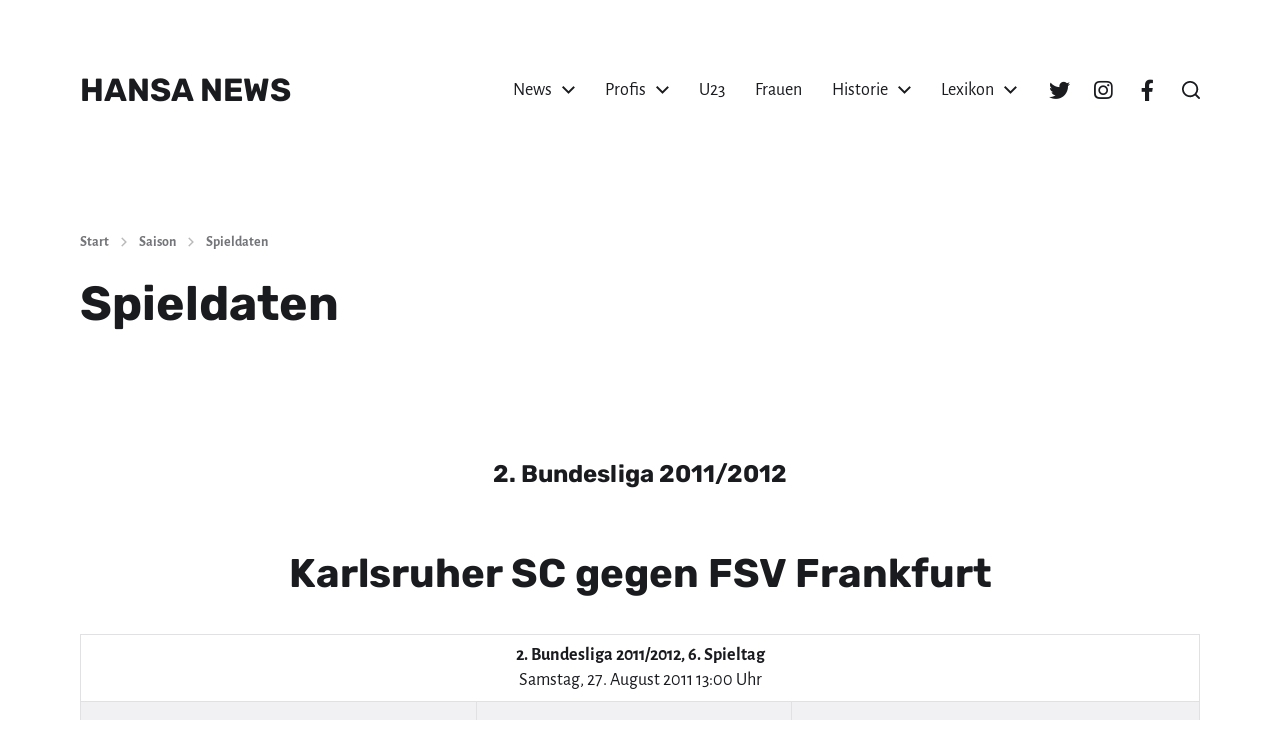

--- FILE ---
content_type: text/html; charset=UTF-8
request_url: https://hansanews.de/saison/spiele/?match=14368
body_size: 24083
content:
<!DOCTYPE html><html class="no-js" lang="de"><head><meta http-equiv="content-type" content="text/html" charset="UTF-8" /><meta name="viewport" content="width=device-width, initial-scale=1.0" /><link rel="profile" href="http://gmpg.org/xfn/11"><meta name='robots' content='index, follow, max-image-preview:large, max-snippet:-1, max-video-preview:-1' /><title>Karlsruher SC - FSV Frankfurt &raquo; 2. Bundesliga 2011/2012 &raquo; hansanews.de</title><meta name="description" content="lll&#10148; Karlsruher SC - FSV Frankfurt, 6. Spieltag, 2. Bundesliga 2011/2012 &#10148; Alle Infos, Stadion, Bilanz, Tabelle und Tore zum Spiel!" /><meta property="og:locale" content="de_DE" /><meta property="og:type" content="article" /><meta property="og:title" content="▷ Hansa Rostock Spieldaten &#187; hansanews.de" /><meta property="og:description" content="lll➤ Alle Daten zum Spiel mit Ansetzung, Datum und Uhrzeit sowie allen ⚽ Toren nach der Partie. ➤ Alle Infos zum Spiel!" /><meta property="og:url" content="https://hansanews.de/saison/spiele/" /><meta property="og:site_name" content="HANSA NEWS" /><meta property="article:modified_time" content="2023-09-01T22:06:24+00:00" /><meta name="twitter:card" content="summary_large_image" /> <script type="application/ld+json" class="yoast-schema-graph">{"@context":"https://schema.org","@graph":[{"@type":"WebPage","@id":"https://hansanews.de/saison/spiele/","url":"https://hansanews.de/saison/spiele/","name":"▷ Hansa Rostock Spieldaten &#187; hansanews.de","isPartOf":{"@id":"https://hansanews.de/#website"},"datePublished":"2023-02-16T12:54:37+00:00","dateModified":"2023-09-01T22:06:24+00:00","description":"lll➤ Alle Daten zum Spiel mit Ansetzung, Datum und Uhrzeit sowie allen ⚽ Toren nach der Partie. ➤ Alle Infos zum Spiel!","breadcrumb":{"@id":"https://hansanews.de/saison/spiele/#breadcrumb"},"inLanguage":"de","potentialAction":[{"@type":"ReadAction","target":["https://hansanews.de/saison/spiele/"]}]},{"@type":"BreadcrumbList","@id":"https://hansanews.de/saison/spiele/#breadcrumb","itemListElement":[{"@type":"ListItem","position":1,"name":"Startseite","item":"https://hansanews.de/"},{"@type":"ListItem","position":2,"name":"Saison","item":"https://hansanews.de/saison/"},{"@type":"ListItem","position":3,"name":"Spieldaten"}]},{"@type":"WebSite","@id":"https://hansanews.de/#website","url":"https://hansanews.de/","name":"HANSA NEWS","description":"Magazin über den FC Hansa Rostock","publisher":{"@id":"https://hansanews.de/#organization"},"potentialAction":[{"@type":"SearchAction","target":{"@type":"EntryPoint","urlTemplate":"https://hansanews.de/?s={search_term_string}"},"query-input":{"@type":"PropertyValueSpecification","valueRequired":true,"valueName":"search_term_string"}}],"inLanguage":"de"},{"@type":"Organization","@id":"https://hansanews.de/#organization","name":"HANSA NEWS","url":"https://hansanews.de/","logo":{"@type":"ImageObject","inLanguage":"de","@id":"https://hansanews.de/#/schema/logo/image/","url":"https://hansanews.de/wp-content/uploads/avatar-logo-blue.jpg","contentUrl":"https://hansanews.de/wp-content/uploads/avatar-logo-blue.jpg","width":512,"height":512,"caption":"HANSA NEWS"},"image":{"@id":"https://hansanews.de/#/schema/logo/image/"}}]}</script> <link rel='dns-prefetch' href='//unpkg.com' /><link rel='dns-prefetch' href='//cdn.datatables.net' /><link rel="alternate" type="application/rss+xml" title="HANSA NEWS &raquo; Feed" href="https://hansanews.de/feed/" /><link rel="alternate" type="application/rss+xml" title="HANSA NEWS &raquo; Kommentar-Feed" href="https://hansanews.de/comments/feed/" /><link rel="alternate" title="oEmbed (JSON)" type="application/json+oembed" href="https://hansanews.de/wp-json/oembed/1.0/embed?url=https%3A%2F%2Fhansanews.de%2Fsaison%2Fspiele%2F" /><link rel="alternate" title="oEmbed (XML)" type="text/xml+oembed" href="https://hansanews.de/wp-json/oembed/1.0/embed?url=https%3A%2F%2Fhansanews.de%2Fsaison%2Fspiele%2F&#038;format=xml" /><style id='wp-img-auto-sizes-contain-inline-css' type='text/css'>img:is([sizes=auto i],[sizes^="auto," i]){contain-intrinsic-size:3000px 1500px}
/*# sourceURL=wp-img-auto-sizes-contain-inline-css */</style><style id='wp-emoji-styles-inline-css' type='text/css'>img.wp-smiley, img.emoji {
		display: inline !important;
		border: none !important;
		box-shadow: none !important;
		height: 1em !important;
		width: 1em !important;
		margin: 0 0.07em !important;
		vertical-align: -0.1em !important;
		background: none !important;
		padding: 0 !important;
	}
/*# sourceURL=wp-emoji-styles-inline-css */</style><style id='wp-block-library-inline-css' type='text/css'>:root{--wp-block-synced-color:#7a00df;--wp-block-synced-color--rgb:122,0,223;--wp-bound-block-color:var(--wp-block-synced-color);--wp-editor-canvas-background:#ddd;--wp-admin-theme-color:#007cba;--wp-admin-theme-color--rgb:0,124,186;--wp-admin-theme-color-darker-10:#006ba1;--wp-admin-theme-color-darker-10--rgb:0,107,160.5;--wp-admin-theme-color-darker-20:#005a87;--wp-admin-theme-color-darker-20--rgb:0,90,135;--wp-admin-border-width-focus:2px}@media (min-resolution:192dpi){:root{--wp-admin-border-width-focus:1.5px}}.wp-element-button{cursor:pointer}:root .has-very-light-gray-background-color{background-color:#eee}:root .has-very-dark-gray-background-color{background-color:#313131}:root .has-very-light-gray-color{color:#eee}:root .has-very-dark-gray-color{color:#313131}:root .has-vivid-green-cyan-to-vivid-cyan-blue-gradient-background{background:linear-gradient(135deg,#00d084,#0693e3)}:root .has-purple-crush-gradient-background{background:linear-gradient(135deg,#34e2e4,#4721fb 50%,#ab1dfe)}:root .has-hazy-dawn-gradient-background{background:linear-gradient(135deg,#faaca8,#dad0ec)}:root .has-subdued-olive-gradient-background{background:linear-gradient(135deg,#fafae1,#67a671)}:root .has-atomic-cream-gradient-background{background:linear-gradient(135deg,#fdd79a,#004a59)}:root .has-nightshade-gradient-background{background:linear-gradient(135deg,#330968,#31cdcf)}:root .has-midnight-gradient-background{background:linear-gradient(135deg,#020381,#2874fc)}:root{--wp--preset--font-size--normal:16px;--wp--preset--font-size--huge:42px}.has-regular-font-size{font-size:1em}.has-larger-font-size{font-size:2.625em}.has-normal-font-size{font-size:var(--wp--preset--font-size--normal)}.has-huge-font-size{font-size:var(--wp--preset--font-size--huge)}.has-text-align-center{text-align:center}.has-text-align-left{text-align:left}.has-text-align-right{text-align:right}.has-fit-text{white-space:nowrap!important}#end-resizable-editor-section{display:none}.aligncenter{clear:both}.items-justified-left{justify-content:flex-start}.items-justified-center{justify-content:center}.items-justified-right{justify-content:flex-end}.items-justified-space-between{justify-content:space-between}.screen-reader-text{border:0;clip-path:inset(50%);height:1px;margin:-1px;overflow:hidden;padding:0;position:absolute;width:1px;word-wrap:normal!important}.screen-reader-text:focus{background-color:#ddd;clip-path:none;color:#444;display:block;font-size:1em;height:auto;left:5px;line-height:normal;padding:15px 23px 14px;text-decoration:none;top:5px;width:auto;z-index:100000}html :where(.has-border-color){border-style:solid}html :where([style*=border-top-color]){border-top-style:solid}html :where([style*=border-right-color]){border-right-style:solid}html :where([style*=border-bottom-color]){border-bottom-style:solid}html :where([style*=border-left-color]){border-left-style:solid}html :where([style*=border-width]){border-style:solid}html :where([style*=border-top-width]){border-top-style:solid}html :where([style*=border-right-width]){border-right-style:solid}html :where([style*=border-bottom-width]){border-bottom-style:solid}html :where([style*=border-left-width]){border-left-style:solid}html :where(img[class*=wp-image-]){height:auto;max-width:100%}:where(figure){margin:0 0 1em}html :where(.is-position-sticky){--wp-admin--admin-bar--position-offset:var(--wp-admin--admin-bar--height,0px)}@media screen and (max-width:600px){html :where(.is-position-sticky){--wp-admin--admin-bar--position-offset:0px}}

/*# sourceURL=wp-block-library-inline-css */</style><style id='wp-block-group-inline-css' type='text/css'>.wp-block-group{box-sizing:border-box}:where(.wp-block-group.wp-block-group-is-layout-constrained){position:relative}
/*# sourceURL=https://hansanews.de/wp-includes/blocks/group/style.min.css */</style><style id='global-styles-inline-css' type='text/css'>:root{--wp--preset--aspect-ratio--square: 1;--wp--preset--aspect-ratio--4-3: 4/3;--wp--preset--aspect-ratio--3-4: 3/4;--wp--preset--aspect-ratio--3-2: 3/2;--wp--preset--aspect-ratio--2-3: 2/3;--wp--preset--aspect-ratio--16-9: 16/9;--wp--preset--aspect-ratio--9-16: 9/16;--wp--preset--color--black: #000000;--wp--preset--color--cyan-bluish-gray: #abb8c3;--wp--preset--color--white: #ffffff;--wp--preset--color--pale-pink: #f78da7;--wp--preset--color--vivid-red: #cf2e2e;--wp--preset--color--luminous-vivid-orange: #ff6900;--wp--preset--color--luminous-vivid-amber: #fcb900;--wp--preset--color--light-green-cyan: #7bdcb5;--wp--preset--color--vivid-green-cyan: #00d084;--wp--preset--color--pale-cyan-blue: #8ed1fc;--wp--preset--color--vivid-cyan-blue: #0693e3;--wp--preset--color--vivid-purple: #9b51e0;--wp--preset--color--accent: #003366;--wp--preset--color--primary: #1a1b1f;--wp--preset--color--headings: #1a1b1f;--wp--preset--color--buttons-background: #1a1b1f;--wp--preset--color--buttons-text: #FFFFFF;--wp--preset--color--secondary: #747579;--wp--preset--color--border: #e1e1e3;--wp--preset--color--light-background: #f1f1f3;--wp--preset--color--background: #ffffff;--wp--preset--gradient--vivid-cyan-blue-to-vivid-purple: linear-gradient(135deg,rgb(6,147,227) 0%,rgb(155,81,224) 100%);--wp--preset--gradient--light-green-cyan-to-vivid-green-cyan: linear-gradient(135deg,rgb(122,220,180) 0%,rgb(0,208,130) 100%);--wp--preset--gradient--luminous-vivid-amber-to-luminous-vivid-orange: linear-gradient(135deg,rgb(252,185,0) 0%,rgb(255,105,0) 100%);--wp--preset--gradient--luminous-vivid-orange-to-vivid-red: linear-gradient(135deg,rgb(255,105,0) 0%,rgb(207,46,46) 100%);--wp--preset--gradient--very-light-gray-to-cyan-bluish-gray: linear-gradient(135deg,rgb(238,238,238) 0%,rgb(169,184,195) 100%);--wp--preset--gradient--cool-to-warm-spectrum: linear-gradient(135deg,rgb(74,234,220) 0%,rgb(151,120,209) 20%,rgb(207,42,186) 40%,rgb(238,44,130) 60%,rgb(251,105,98) 80%,rgb(254,248,76) 100%);--wp--preset--gradient--blush-light-purple: linear-gradient(135deg,rgb(255,206,236) 0%,rgb(152,150,240) 100%);--wp--preset--gradient--blush-bordeaux: linear-gradient(135deg,rgb(254,205,165) 0%,rgb(254,45,45) 50%,rgb(107,0,62) 100%);--wp--preset--gradient--luminous-dusk: linear-gradient(135deg,rgb(255,203,112) 0%,rgb(199,81,192) 50%,rgb(65,88,208) 100%);--wp--preset--gradient--pale-ocean: linear-gradient(135deg,rgb(255,245,203) 0%,rgb(182,227,212) 50%,rgb(51,167,181) 100%);--wp--preset--gradient--electric-grass: linear-gradient(135deg,rgb(202,248,128) 0%,rgb(113,206,126) 100%);--wp--preset--gradient--midnight: linear-gradient(135deg,rgb(2,3,129) 0%,rgb(40,116,252) 100%);--wp--preset--font-size--small: 16px;--wp--preset--font-size--medium: 20px;--wp--preset--font-size--large: 24px;--wp--preset--font-size--x-large: 42px;--wp--preset--font-size--normal: 19px;--wp--preset--font-size--larger: 32px;--wp--preset--spacing--20: 0.44rem;--wp--preset--spacing--30: 0.67rem;--wp--preset--spacing--40: 1rem;--wp--preset--spacing--50: 1.5rem;--wp--preset--spacing--60: 2.25rem;--wp--preset--spacing--70: 3.38rem;--wp--preset--spacing--80: 5.06rem;--wp--preset--shadow--natural: 6px 6px 9px rgba(0, 0, 0, 0.2);--wp--preset--shadow--deep: 12px 12px 50px rgba(0, 0, 0, 0.4);--wp--preset--shadow--sharp: 6px 6px 0px rgba(0, 0, 0, 0.2);--wp--preset--shadow--outlined: 6px 6px 0px -3px rgb(255, 255, 255), 6px 6px rgb(0, 0, 0);--wp--preset--shadow--crisp: 6px 6px 0px rgb(0, 0, 0);}:where(.is-layout-flex){gap: 0.5em;}:where(.is-layout-grid){gap: 0.5em;}body .is-layout-flex{display: flex;}.is-layout-flex{flex-wrap: wrap;align-items: center;}.is-layout-flex > :is(*, div){margin: 0;}body .is-layout-grid{display: grid;}.is-layout-grid > :is(*, div){margin: 0;}:where(.wp-block-columns.is-layout-flex){gap: 2em;}:where(.wp-block-columns.is-layout-grid){gap: 2em;}:where(.wp-block-post-template.is-layout-flex){gap: 1.25em;}:where(.wp-block-post-template.is-layout-grid){gap: 1.25em;}.has-black-color{color: var(--wp--preset--color--black) !important;}.has-cyan-bluish-gray-color{color: var(--wp--preset--color--cyan-bluish-gray) !important;}.has-white-color{color: var(--wp--preset--color--white) !important;}.has-pale-pink-color{color: var(--wp--preset--color--pale-pink) !important;}.has-vivid-red-color{color: var(--wp--preset--color--vivid-red) !important;}.has-luminous-vivid-orange-color{color: var(--wp--preset--color--luminous-vivid-orange) !important;}.has-luminous-vivid-amber-color{color: var(--wp--preset--color--luminous-vivid-amber) !important;}.has-light-green-cyan-color{color: var(--wp--preset--color--light-green-cyan) !important;}.has-vivid-green-cyan-color{color: var(--wp--preset--color--vivid-green-cyan) !important;}.has-pale-cyan-blue-color{color: var(--wp--preset--color--pale-cyan-blue) !important;}.has-vivid-cyan-blue-color{color: var(--wp--preset--color--vivid-cyan-blue) !important;}.has-vivid-purple-color{color: var(--wp--preset--color--vivid-purple) !important;}.has-black-background-color{background-color: var(--wp--preset--color--black) !important;}.has-cyan-bluish-gray-background-color{background-color: var(--wp--preset--color--cyan-bluish-gray) !important;}.has-white-background-color{background-color: var(--wp--preset--color--white) !important;}.has-pale-pink-background-color{background-color: var(--wp--preset--color--pale-pink) !important;}.has-vivid-red-background-color{background-color: var(--wp--preset--color--vivid-red) !important;}.has-luminous-vivid-orange-background-color{background-color: var(--wp--preset--color--luminous-vivid-orange) !important;}.has-luminous-vivid-amber-background-color{background-color: var(--wp--preset--color--luminous-vivid-amber) !important;}.has-light-green-cyan-background-color{background-color: var(--wp--preset--color--light-green-cyan) !important;}.has-vivid-green-cyan-background-color{background-color: var(--wp--preset--color--vivid-green-cyan) !important;}.has-pale-cyan-blue-background-color{background-color: var(--wp--preset--color--pale-cyan-blue) !important;}.has-vivid-cyan-blue-background-color{background-color: var(--wp--preset--color--vivid-cyan-blue) !important;}.has-vivid-purple-background-color{background-color: var(--wp--preset--color--vivid-purple) !important;}.has-black-border-color{border-color: var(--wp--preset--color--black) !important;}.has-cyan-bluish-gray-border-color{border-color: var(--wp--preset--color--cyan-bluish-gray) !important;}.has-white-border-color{border-color: var(--wp--preset--color--white) !important;}.has-pale-pink-border-color{border-color: var(--wp--preset--color--pale-pink) !important;}.has-vivid-red-border-color{border-color: var(--wp--preset--color--vivid-red) !important;}.has-luminous-vivid-orange-border-color{border-color: var(--wp--preset--color--luminous-vivid-orange) !important;}.has-luminous-vivid-amber-border-color{border-color: var(--wp--preset--color--luminous-vivid-amber) !important;}.has-light-green-cyan-border-color{border-color: var(--wp--preset--color--light-green-cyan) !important;}.has-vivid-green-cyan-border-color{border-color: var(--wp--preset--color--vivid-green-cyan) !important;}.has-pale-cyan-blue-border-color{border-color: var(--wp--preset--color--pale-cyan-blue) !important;}.has-vivid-cyan-blue-border-color{border-color: var(--wp--preset--color--vivid-cyan-blue) !important;}.has-vivid-purple-border-color{border-color: var(--wp--preset--color--vivid-purple) !important;}.has-vivid-cyan-blue-to-vivid-purple-gradient-background{background: var(--wp--preset--gradient--vivid-cyan-blue-to-vivid-purple) !important;}.has-light-green-cyan-to-vivid-green-cyan-gradient-background{background: var(--wp--preset--gradient--light-green-cyan-to-vivid-green-cyan) !important;}.has-luminous-vivid-amber-to-luminous-vivid-orange-gradient-background{background: var(--wp--preset--gradient--luminous-vivid-amber-to-luminous-vivid-orange) !important;}.has-luminous-vivid-orange-to-vivid-red-gradient-background{background: var(--wp--preset--gradient--luminous-vivid-orange-to-vivid-red) !important;}.has-very-light-gray-to-cyan-bluish-gray-gradient-background{background: var(--wp--preset--gradient--very-light-gray-to-cyan-bluish-gray) !important;}.has-cool-to-warm-spectrum-gradient-background{background: var(--wp--preset--gradient--cool-to-warm-spectrum) !important;}.has-blush-light-purple-gradient-background{background: var(--wp--preset--gradient--blush-light-purple) !important;}.has-blush-bordeaux-gradient-background{background: var(--wp--preset--gradient--blush-bordeaux) !important;}.has-luminous-dusk-gradient-background{background: var(--wp--preset--gradient--luminous-dusk) !important;}.has-pale-ocean-gradient-background{background: var(--wp--preset--gradient--pale-ocean) !important;}.has-electric-grass-gradient-background{background: var(--wp--preset--gradient--electric-grass) !important;}.has-midnight-gradient-background{background: var(--wp--preset--gradient--midnight) !important;}.has-small-font-size{font-size: var(--wp--preset--font-size--small) !important;}.has-medium-font-size{font-size: var(--wp--preset--font-size--medium) !important;}.has-large-font-size{font-size: var(--wp--preset--font-size--large) !important;}.has-x-large-font-size{font-size: var(--wp--preset--font-size--x-large) !important;}
/*# sourceURL=global-styles-inline-css */</style><style id='classic-theme-styles-inline-css' type='text/css'>/*! This file is auto-generated */
.wp-block-button__link{color:#fff;background-color:#32373c;border-radius:9999px;box-shadow:none;text-decoration:none;padding:calc(.667em + 2px) calc(1.333em + 2px);font-size:1.125em}.wp-block-file__button{background:#32373c;color:#fff;text-decoration:none}
/*# sourceURL=/wp-includes/css/classic-themes.min.css */</style><link rel='stylesheet' id='animate-css' href='https://hansanews.de/wp-content/cache/autoptimize/css/autoptimize_single_346964e149ad49ccf4f3da77b66fa086.css?ver=3.6.0' type='text/css' media='all' /><link rel='stylesheet' id='wp-quiz-css' href='https://hansanews.de/wp-content/cache/autoptimize/css/autoptimize_single_727cee2a68537f09ac71f27dc8150339.css?ver=2.1.11' type='text/css' media='all' /><style id='wp-quiz-inline-css' type='text/css'>.wq-quiz-trivia .wq_triviaQuizTimerCtr { width: 80px; line-height: 80px; }
/*# sourceURL=wp-quiz-inline-css */</style><link rel='stylesheet' id='wp-show-posts-css' href='https://hansanews.de/wp-content/plugins/wp-show-posts/css/wp-show-posts-min.css?ver=1.1.6' type='text/css' media='all' /><link rel='stylesheet' id='chaplin-font-awesome-css' href='https://hansanews.de/wp-content/cache/autoptimize/css/autoptimize_single_943f7dd40f0d417bcc7163a9eac94b28.css?ver=5.15.1' type='text/css' media='all' /><link rel='stylesheet' id='chaplin-style-css' href='https://hansanews.de/wp-content/cache/autoptimize/css/autoptimize_single_a2898fbcca6a62772a0a8aa6b8ba825f.css?ver=2.6.8' type='text/css' media='all' /><style id='chaplin-style-inline-css' type='text/css'>:root{--buttons-background-color:#1a1b1f;--accent-color:#003366}.bg-accent,.bg-accent-hover:hover,:root .has-accent-background-color,button,.button,.faux-button,.wp-block-button__link,:root .wp-block-file a.wp-block-file__button,input[type='button'],input[type='reset'],input[type='submit'],:root .woocommerce #respond input#submit,:root .woocommerce a.button,:root .woocommerce button.button,:root .woocommerce input.button{background-color:#003366}@supports ( color:color( display-p3 0 0 0 / 1 ) ){.bg-accent,.bg-accent-hover:hover,:root .has-accent-background-color,button,.button,.faux-button,.wp-block-button__link,:root .wp-block-file a.wp-block-file__button,input[type='button'],input[type='reset'],input[type='submit'],:root .woocommerce #respond input#submit,:root .woocommerce a.button,:root .woocommerce button.button,:root .woocommerce input.button{background-color:color( display-p3 0 0.2 0.4 / 1 )}}.border-color-accent,.border-color-accent-hover:hover,blockquote{border-color:#003366}@supports ( color:color( display-p3 0 0 0 / 1 ) ){.border-color-accent,.border-color-accent-hover:hover,blockquote{border-color:color( display-p3 0 0.2 0.4 / 1 )}}.color-accent,.color-accent-hover:hover,:root .has-accent-color,a,.is-style-outline .wp-block-button__link:not(.has-text-color),.wp-block-button__link.is-style-outline{color:#003366}@supports ( color:color( display-p3 0 0 0 / 1 ) ){.color-accent,.color-accent-hover:hover,:root .has-accent-color,a,.is-style-outline .wp-block-button__link:not(.has-text-color),.wp-block-button__link.is-style-outline{color:color( display-p3 0 0.2 0.4 / 1 )}}.fill-children-accent,.fill-children-accent *{fill:#003366}@supports ( color:color( display-p3 0 0 0 / 1 ) ){.fill-children-accent,.fill-children-accent *{fill:color( display-p3 0 0.2 0.4 / 1 )}}button,.button,.faux-button,.wp-block-button__link,:root .wp-block-file a.wp-block-file__button,input[type='button'],input[type='reset'],input[type='submit'],:root .woocommerce #respond input#submit,:root .woocommerce a.button,:root .woocommerce button.button,:root .woocommerce input.button,:root .has-buttons-background-background-color{background-color:#1a1b1f}@supports ( color:color( display-p3 0 0 0 / 1 ) ){button,.button,.faux-button,.wp-block-button__link,:root .wp-block-file a.wp-block-file__button,input[type='button'],input[type='reset'],input[type='submit'],:root .woocommerce #respond input#submit,:root .woocommerce a.button,:root .woocommerce button.button,:root .woocommerce input.button,:root .has-buttons-background-background-color{background-color:color( display-p3 0.102 0.106 0.122 / 1 )}}:root .has-buttons-background-color,.is-style-outline .wp-block-button__link:not(.has-text-color),.wp-block-button__link.is-style-outline{color:#1a1b1f}@supports ( color:color( display-p3 0 0 0 / 1 ) ){:root .has-buttons-background-color,.is-style-outline .wp-block-button__link:not(.has-text-color),.wp-block-button__link.is-style-outline{color:color( display-p3 0.102 0.106 0.122 / 1 )}}
/*# sourceURL=chaplin-style-inline-css */</style><link rel='stylesheet' id='chaplin-print-styles-css' href='https://hansanews.de/wp-content/cache/autoptimize/css/autoptimize_single_67f57469eb65085d2ab55a712d3dea17.css?ver=2.6.8' type='text/css' media='print' /><link rel='stylesheet' id='wp-featherlight-css' href='https://hansanews.de/wp-content/plugins/wp-featherlight/css/wp-featherlight.min.css?ver=1.3.4' type='text/css' media='all' /><link rel='stylesheet' id='leaflet-css' href='https://unpkg.com/leaflet@1.9.3/dist/leaflet.css' type='text/css' media='all' /><link rel='stylesheet' id='hansanews-css' href='https://hansanews.de/wp-content/cache/autoptimize/css/autoptimize_single_5c30d3dcd319b138cc7a9e0e8bff67ff.css?ver=6.9' type='text/css' media='all' /><link rel='stylesheet' id='datatables-css' href='https://cdn.datatables.net/1.13.1/css/jquery.dataTables.min.css?ver=6.9' type='text/css' media='all' /> <script defer type="text/javascript" src="https://hansanews.de/wp-includes/js/jquery/jquery.min.js?ver=3.7.1" id="jquery-core-js"></script> <script defer type="text/javascript" src="https://hansanews.de/wp-includes/js/jquery/jquery-migrate.min.js?ver=3.4.1" id="jquery-migrate-js"></script> <script defer type="text/javascript" src="https://hansanews.de/wp-includes/js/imagesloaded.min.js?ver=5.0.0" id="imagesloaded-js"></script> <script defer type="text/javascript" src="https://hansanews.de/wp-content/themes/chaplin/assets/js/modernizr-touchevents.min.js?ver=3.6.0" id="chaplin-modernizr-js"></script> <script defer id="chaplin-construct-js-extra" src="[data-uri]"></script> <script defer type="text/javascript" src="https://hansanews.de/wp-content/cache/autoptimize/js/autoptimize_single_1ea7b39406bc5d227aac4121a8f76b37.js?ver=2.6.8" id="chaplin-construct-js"></script> <script defer type="text/javascript" src="https://unpkg.com/leaflet@1.9.3/dist/leaflet.js" id="leaflet-js"></script> <script defer type="text/javascript" src="https://cdn.datatables.net/1.13.1/js/jquery.dataTables.min.js?ver=1.13.1" id="datatables-js"></script> <script defer type="text/javascript" src="https://cdn.datatables.net/responsive/2.4.0/js/dataTables.responsive.min.js?ver=2.4.0" id="datatables-responsive-js"></script> <link rel="https://api.w.org/" href="https://hansanews.de/wp-json/" /><link rel="alternate" title="JSON" type="application/json" href="https://hansanews.de/wp-json/wp/v2/pages/9303" /><link rel="EditURI" type="application/rsd+xml" title="RSD" href="https://hansanews.de/xmlrpc.php?rsd" /><meta name="generator" content="WordPress 6.9" /><link rel='shortlink' href='https://hansanews.de/?p=9303' /><style type="text/css">.aawp .aawp-tb__row--highlight{background-color:#256aaf;}.aawp .aawp-tb__row--highlight{color:#fff;}.aawp .aawp-tb__row--highlight a{color:#fff;}</style> <script defer src="[data-uri]"></script> <script defer src="[data-uri]"></script> <meta name="onesignal" content="wordpress-plugin"/> <script defer src="[data-uri]"></script>  <script defer src="https://www.googletagmanager.com/gtag/js?id=G-9B8HEWMX52"></script> <script defer src="[data-uri]"></script> <style type="text/css" id="custom-background-css">body.custom-background { background-color: #ffffff; background-image: url("https://hansanews.de/wp-content/uploads/hansanews-skyline.png"); background-position: center bottom; background-size: contain; background-repeat: no-repeat; background-attachment: scroll; }</style><style type="text/css" id="wp-custom-css">.site-description,
.home .breadcrumbs-wrapper,
.home .entry-header {
	display:none;
}
.home .post-inner {
	padding-top:0;
}
.wp-block-latest-posts li a{
	color: inherit;
}
.wp-block-latest-posts.is-grid li {
	border-top:none;
	padding-top:0;
}
.wp-block-latest-posts__featured-image a {
	border-bottom: 7px solid #e5452a;
	border-top: 7px solid #016fb6;
}

/* WP Show Posts */
.wp-show-posts {
	padding: 0;
}
.wp-show-posts-image {
	border-bottom: 7px solid #e5452a;
	border-top: 7px solid #016fb6;
	background: #f1f1f3;
}
.wp-show-posts-entry-title {
	font-size: 1.33em;
	text-align: center;
}
.wp-show-posts-entry-title a {
	color: var(--primary);
}
.wp-show-posts-entry-title a:hover {
	text-decoration:underline;
}

/* Mailpoet */
.mailpoet_form h2 {
	margin: -1rem 0 1rem;
}

/* Umfrage */
.democracy {
	border: 5px dotted #ccc;
	padding: 30px 50px;
}

.dem-archives-shortcode .dem-archives .dem-elem-wrap {
	border-bottom:none;
}

/* Liveticker Tickaroo */
.tik4-live {
  font-size: 18px!important;
}

/* Liveticker 24liveblog */
.lb24-liveblog-white-label {
	display:none!important;
}

/* Handball.net Widgets */
.spielplan {
  border: 2px solid #e5e5e5;
	border-radius: 0.25rem;
  padding: 1em;
  margin-bottom: 1.5em;
}
.spielplan .hb-embed__schedule .hb-embed__schedule-list > *:not(:last-child) {
    margin-bottom: 0em;
}
.spielplan .hb-embed__schedule-list-item-team {
	padding: 0.3em 0 0.5em;
}
.spielplan .hb-embed__schedule-list-item-score {
	border-bottom: 1px solid white;
	border-bottom-width: 1px!important;
}

.hb-embed__table .hb-embed__table-cell.hb-embed__table-team-name-wrapper {
  width: 50%!important;
}

div.hb-embed__title-container,
div.hb-embed__btn-box,
div.hb-embed__branding,
div.hb-embed__schedule-list-item a:nth-of-type(1) {
  display:none;
}</style><link rel='stylesheet' id='mailpoet_public-css' href='https://hansanews.de/wp-content/cache/autoptimize/css/autoptimize_single_b1f0906e2cdb50419a039194586df550.css?ver=6.9' type='text/css' media='all' /></head><body class="wp-singular page-template-default page page-id-9303 page-child parent-pageid-8278 custom-background wp-theme-chaplin wp-child-theme-hansanews aawp-custom wp-featherlight-captions pagination-type-button disable-menu-modal-on-desktop missing-post-thumbnail has-no-pagination not-showing-comments" oncontextmenu="return false" ondragstart="return false" onselectstart="return false">  <script defer src="[data-uri]"></script>  <a class="skip-link faux-button" href="#site-content">Zum Inhalt springen</a><header id="site-header"><div class="header-inner"><div class="section-inner"><div class="header-titles"><div class="site-title faux-heading"><a href="https://hansanews.de/" rel="home">HANSA NEWS</a></div><div class="site-description">Magazin über den FC Hansa Rostock</div></div><div class="header-navigation-wrapper"><div class="main-menu-alt-container hide-js"><ul class="main-menu-alt dropdown-menu reset-list-style"><li id="menu-item-8199" class="menu-item menu-item-type-taxonomy menu-item-object-category menu-item-has-children menu-item-8199"><div class="link-icon-wrapper fill-children-current-color"><a href="https://hansanews.de/news/">News</a><svg class="svg-icon" aria-hidden="true" role="img" focusable="false" xmlns="http://www.w3.org/2000/svg" width="20" height="12" viewBox="0 0 20 12"><polygon fill="" fill-rule="evenodd" points="1319.899 365.778 1327.678 358 1329.799 360.121 1319.899 370.021 1310 360.121 1312.121 358" transform="translate(-1310 -358)" /></svg></div><ul class="sub-menu"><li id="menu-item-11805" class="menu-item menu-item-type-taxonomy menu-item-object-category menu-item-11805"><a href="https://hansanews.de/liveticker/">Liveticker</a></li><li id="menu-item-8471" class="menu-item menu-item-type-post_type menu-item-object-page menu-item-8471"><a href="https://hansanews.de/presseschau/">Presseschau</a></li><li id="menu-item-8202" class="menu-item menu-item-type-taxonomy menu-item-object-category menu-item-8202"><a href="https://hansanews.de/magazin/">Magazin</a></li><li id="menu-item-8200" class="menu-item menu-item-type-taxonomy menu-item-object-category menu-item-8200"><a href="https://hansanews.de/kolumne/">Kolumne</a></li><li id="menu-item-8271" class="menu-item menu-item-type-taxonomy menu-item-object-category menu-item-8271"><a href="https://hansanews.de/galerie/">Galerie</a></li><li id="menu-item-8655" class="menu-item menu-item-type-post_type menu-item-object-page menu-item-8655"><a href="https://hansanews.de/umfragen/">Umfragen</a></li><li id="menu-item-9286" class="menu-item menu-item-type-post_type menu-item-object-page menu-item-9286"><a href="https://hansanews.de/veranstaltungen/">Veranstaltungen</a></li></ul></li><li id="menu-item-9813" class="menu-item menu-item-type-post_type menu-item-object-page menu-item-has-children menu-item-9813"><div class="link-icon-wrapper fill-children-current-color"><a href="https://hansanews.de/profis/">Profis</a><svg class="svg-icon" aria-hidden="true" role="img" focusable="false" xmlns="http://www.w3.org/2000/svg" width="20" height="12" viewBox="0 0 20 12"><polygon fill="" fill-rule="evenodd" points="1319.899 365.778 1327.678 358 1329.799 360.121 1319.899 370.021 1310 360.121 1312.121 358" transform="translate(-1310 -358)" /></svg></div><ul class="sub-menu"><li id="menu-item-8319" class="menu-item menu-item-type-post_type menu-item-object-page menu-item-8319"><a href="https://hansanews.de/profis/tabelle/">Spieltag &#038; Tabelle</a></li><li id="menu-item-9144" class="menu-item menu-item-type-post_type menu-item-object-page menu-item-9144"><a href="https://hansanews.de/profis/kader/">Hansa Rostock Kader</a></li><li id="menu-item-8317" class="menu-item menu-item-type-post_type menu-item-object-page menu-item-8317"><a href="https://hansanews.de/profis/spielplan/">Hansa Rostock Spielplan</a></li><li id="menu-item-9622" class="menu-item menu-item-type-post_type menu-item-object-page menu-item-9622"><a href="https://hansanews.de/profis/pokal/">Hansa Rostock DFB-Pokal</a></li><li id="menu-item-9720" class="menu-item menu-item-type-post_type menu-item-object-page menu-item-9720"><a href="https://hansanews.de/profis/bilanzen/">Hansa Saison-Bilanzen</a></li></ul></li><li id="menu-item-9652" class="menu-item menu-item-type-post_type menu-item-object-page menu-item-9652"><a href="https://hansanews.de/u23/">U23</a></li><li id="menu-item-9868" class="menu-item menu-item-type-post_type menu-item-object-page menu-item-9868"><a href="https://hansanews.de/frauen/">Frauen</a></li><li id="menu-item-8759" class="menu-item menu-item-type-taxonomy menu-item-object-post_tag menu-item-has-children menu-item-8759"><div class="link-icon-wrapper fill-children-current-color"><a href="https://hansanews.de/tag/historie/">Historie</a><svg class="svg-icon" aria-hidden="true" role="img" focusable="false" xmlns="http://www.w3.org/2000/svg" width="20" height="12" viewBox="0 0 20 12"><polygon fill="" fill-rule="evenodd" points="1319.899 365.778 1327.678 358 1329.799 360.121 1319.899 370.021 1310 360.121 1312.121 358" transform="translate(-1310 -358)" /></svg></div><ul class="sub-menu"><li id="menu-item-8761" class="menu-item menu-item-type-post_type menu-item-object-post menu-item-8761"><a href="https://hansanews.de/hansa-rostock-trainer/">Hansa Rostock Trainer</a></li><li id="menu-item-8762" class="menu-item menu-item-type-post_type menu-item-object-post menu-item-8762"><a href="https://hansanews.de/hansa-rostock-europapokal/">Hansa Rostock Europapokal</a></li><li id="menu-item-8763" class="menu-item menu-item-type-post_type menu-item-object-post menu-item-8763"><a href="https://hansanews.de/hansa-rostock-nationalspieler/">Hansa Rostock Nationalspieler</a></li><li id="menu-item-9889" class="menu-item menu-item-type-post_type menu-item-object-post menu-item-9889"><a href="https://hansanews.de/hansa-rostock-trikots/">Hansa Rostock Trikots</a></li><li id="menu-item-9392" class="menu-item menu-item-type-taxonomy menu-item-object-post_tag menu-item-9392"><a href="https://hansanews.de/tag/buecher/">Hansa Rostock Bücher</a></li></ul></li><li id="menu-item-8330" class="menu-item menu-item-type-post_type menu-item-object-page menu-item-has-children menu-item-8330"><div class="link-icon-wrapper fill-children-current-color"><a href="https://hansanews.de/lexikon/">Lexikon</a><svg class="svg-icon" aria-hidden="true" role="img" focusable="false" xmlns="http://www.w3.org/2000/svg" width="20" height="12" viewBox="0 0 20 12"><polygon fill="" fill-rule="evenodd" points="1319.899 365.778 1327.678 358 1329.799 360.121 1319.899 370.021 1310 360.121 1312.121 358" transform="translate(-1310 -358)" /></svg></div><ul class="sub-menu"><li id="menu-item-9225" class="menu-item menu-item-type-post_type menu-item-object-page menu-item-9225"><a href="https://hansanews.de/geburtstage/">Geburtstage</a></li><li id="menu-item-8760" class="menu-item menu-item-type-taxonomy menu-item-object-post_tag menu-item-8760"><a href="https://hansanews.de/tag/mannschaftsfotos/">Mannschaftsfotos</a></li><li id="menu-item-10097" class="menu-item menu-item-type-post_type menu-item-object-page menu-item-10097"><a href="https://hansanews.de/quiz/">Hansa-Quiz</a></li></ul></li></ul></div><div class="main-menu-alt-social-container"><ul id="menu-social-media" class="social-menu reset-list-style social-icons s-icons"><li id="menu-item-8306" class="menu-item menu-item-type-custom menu-item-object-custom menu-item-8306"><a target="_blank" href="https://twitter.com/hansanews"><span class="screen-reader-text">Twitter</span></a></li><li id="menu-item-8307" class="menu-item menu-item-type-custom menu-item-object-custom menu-item-8307"><a target="_blank" href="https://www.instagram.com/hansanews/"><span class="screen-reader-text">Instagram</span></a></li><li id="menu-item-8308" class="menu-item menu-item-type-custom menu-item-object-custom menu-item-8308"><a target="_blank" href="https://www.facebook.com/hansanews"><span class="screen-reader-text">Facebook</span></a></li></ul></div><div class="header-toggles hide-no-js"> <a href="#" class="toggle search-toggle" data-toggle-target=".search-modal" data-toggle-screen-lock="true" data-toggle-body-class="showing-search-modal" data-set-focus=".search-modal .search-field" aria-pressed="false" role="button"><div class="toggle-text"> Suchen</div> <svg class="svg-icon" aria-hidden="true" role="img" focusable="false" xmlns="http://www.w3.org/2000/svg" width="20" height="20" viewBox="0 0 20 20"><path fill="" d="M1148.0319,95.6176858 L1151.70711,99.2928932 C1152.09763,99.6834175 1152.09763,100.316582 1151.70711,100.707107 C1151.31658,101.097631 1150.68342,101.097631 1150.29289,100.707107 L1146.61769,97.0318993 C1145.07801,98.2635271 1143.12501,99 1141,99 C1136.02944,99 1132,94.9705627 1132,90 C1132,85.0294372 1136.02944,81 1141,81 C1145.97056,81 1150,85.0294372 1150,90 C1150,92.1250137 1149.26353,94.078015 1148.0319,95.6176858 Z M1146.04139,94.8563911 C1147.25418,93.5976949 1148,91.8859456 1148,90 C1148,86.1340067 1144.86599,83 1141,83 C1137.13401,83 1134,86.1340067 1134,90 C1134,93.8659933 1137.13401,97 1141,97 C1142.88595,97 1144.59769,96.2541764 1145.85639,95.0413859 C1145.88271,95.0071586 1145.91154,94.9742441 1145.94289,94.9428932 C1145.97424,94.9115423 1146.00716,94.8827083 1146.04139,94.8563911 Z" transform="translate(-1132 -81)" /></svg> </a> <a href="#" class="toggle nav-toggle" data-toggle-target=".menu-modal" data-toggle-screen-lock="true" data-toggle-body-class="showing-menu-modal" aria-pressed="false" data-set-focus=".menu-modal" role="button"><div class="toggle-text"> Menü</div><div class="bars"><div class="bar"></div><div class="bar"></div><div class="bar"></div></div> </a></div></div></div></div><div class="search-modal cover-modal" data-modal-target-string=".search-modal" aria-expanded="false"><div class="search-modal-inner modal-inner bg-body-background"><div class="section-inner"><form role="search" method="get" class="modal-search-form" action="https://hansanews.de/"> <label class="screen-reader-text" for="search-form-696ddca65224a"> Suche nach: </label> <input type="search" id="search-form-696ddca65224a" class="search-field" placeholder="Suche&nbsp;&hellip;" value="" name="s" /> <button type="submit" class="search-submit">Suchen</button></form> <a href="#" class="toggle search-untoggle fill-children-primary" data-toggle-target=".search-modal" data-toggle-screen-lock="true" data-toggle-body-class="showing-search-modal" data-set-focus="#site-header .search-toggle"> <span class="screen-reader-text">Suche schließen</span> <svg class="svg-icon" aria-hidden="true" role="img" focusable="false" xmlns="http://www.w3.org/2000/svg" width="16" height="16" viewBox="0 0 16 16"><polygon fill="" fill-rule="evenodd" points="6.852 7.649 .399 1.195 1.445 .149 7.899 6.602 14.352 .149 15.399 1.195 8.945 7.649 15.399 14.102 14.352 15.149 7.899 8.695 1.445 15.149 .399 14.102" /></svg> </a></div></div></div></header><div class="menu-modal cover-modal" data-modal-target-string=".menu-modal" aria-expanded="false"><div class="menu-modal-inner modal-inner bg-body-background"><div class="menu-wrapper section-inner"><div class="menu-top"><div class="menu-modal-toggles header-toggles"> <a href="#" class="toggle nav-toggle nav-untoggle" data-toggle-target=".menu-modal" data-toggle-screen-lock="true" data-toggle-body-class="showing-menu-modal" aria-pressed="false" data-set-focus="#site-header .nav-toggle" role="button"><div class="toggle-text"> Schließen</div><div class="bars"><div class="bar"></div><div class="bar"></div><div class="bar"></div></div> </a></div><ul class="main-menu reset-list-style"><li class="menu-item menu-item-type-taxonomy menu-item-object-category menu-item-has-children menu-item-8199"><div class="ancestor-wrapper"><a href="https://hansanews.de/news/">News</a><div class="sub-menu-toggle-wrapper"><a href="#" class="toggle sub-menu-toggle border-color-border fill-children-current-color" data-toggle-target=".menu-modal .menu-item-8199 &gt; .sub-menu" data-toggle-type="slidetoggle" data-toggle-duration="250"><span class="screen-reader-text">Untermenü anzeigen</span><svg class="svg-icon" aria-hidden="true" role="img" focusable="false" xmlns="http://www.w3.org/2000/svg" width="20" height="12" viewBox="0 0 20 12"><polygon fill="" fill-rule="evenodd" points="1319.899 365.778 1327.678 358 1329.799 360.121 1319.899 370.021 1310 360.121 1312.121 358" transform="translate(-1310 -358)" /></svg></a></div></div><ul class="sub-menu"><li class="menu-item menu-item-type-taxonomy menu-item-object-category menu-item-11805"><div class="ancestor-wrapper"><a href="https://hansanews.de/liveticker/">Liveticker</a></div></li><li class="menu-item menu-item-type-post_type menu-item-object-page menu-item-8471"><div class="ancestor-wrapper"><a href="https://hansanews.de/presseschau/">Presseschau</a></div></li><li class="menu-item menu-item-type-taxonomy menu-item-object-category menu-item-8202"><div class="ancestor-wrapper"><a href="https://hansanews.de/magazin/">Magazin</a></div></li><li class="menu-item menu-item-type-taxonomy menu-item-object-category menu-item-8200"><div class="ancestor-wrapper"><a href="https://hansanews.de/kolumne/">Kolumne</a></div></li><li class="menu-item menu-item-type-taxonomy menu-item-object-category menu-item-8271"><div class="ancestor-wrapper"><a href="https://hansanews.de/galerie/">Galerie</a></div></li><li class="menu-item menu-item-type-post_type menu-item-object-page menu-item-8655"><div class="ancestor-wrapper"><a href="https://hansanews.de/umfragen/">Umfragen</a></div></li><li class="menu-item menu-item-type-post_type menu-item-object-page menu-item-9286"><div class="ancestor-wrapper"><a href="https://hansanews.de/veranstaltungen/">Veranstaltungen</a></div></li></ul></li><li class="menu-item menu-item-type-post_type menu-item-object-page menu-item-has-children menu-item-9813"><div class="ancestor-wrapper"><a href="https://hansanews.de/profis/">Profis</a><div class="sub-menu-toggle-wrapper"><a href="#" class="toggle sub-menu-toggle border-color-border fill-children-current-color" data-toggle-target=".menu-modal .menu-item-9813 &gt; .sub-menu" data-toggle-type="slidetoggle" data-toggle-duration="250"><span class="screen-reader-text">Untermenü anzeigen</span><svg class="svg-icon" aria-hidden="true" role="img" focusable="false" xmlns="http://www.w3.org/2000/svg" width="20" height="12" viewBox="0 0 20 12"><polygon fill="" fill-rule="evenodd" points="1319.899 365.778 1327.678 358 1329.799 360.121 1319.899 370.021 1310 360.121 1312.121 358" transform="translate(-1310 -358)" /></svg></a></div></div><ul class="sub-menu"><li class="menu-item menu-item-type-post_type menu-item-object-page menu-item-8319"><div class="ancestor-wrapper"><a href="https://hansanews.de/profis/tabelle/">Spieltag &#038; Tabelle</a></div></li><li class="menu-item menu-item-type-post_type menu-item-object-page menu-item-9144"><div class="ancestor-wrapper"><a href="https://hansanews.de/profis/kader/">Hansa Rostock Kader</a></div></li><li class="menu-item menu-item-type-post_type menu-item-object-page menu-item-8317"><div class="ancestor-wrapper"><a href="https://hansanews.de/profis/spielplan/">Hansa Rostock Spielplan</a></div></li><li class="menu-item menu-item-type-post_type menu-item-object-page menu-item-9622"><div class="ancestor-wrapper"><a href="https://hansanews.de/profis/pokal/">Hansa Rostock DFB-Pokal</a></div></li><li class="menu-item menu-item-type-post_type menu-item-object-page menu-item-9720"><div class="ancestor-wrapper"><a href="https://hansanews.de/profis/bilanzen/">Hansa Saison-Bilanzen</a></div></li></ul></li><li class="menu-item menu-item-type-post_type menu-item-object-page menu-item-9652"><div class="ancestor-wrapper"><a href="https://hansanews.de/u23/">U23</a></div></li><li class="menu-item menu-item-type-post_type menu-item-object-page menu-item-9868"><div class="ancestor-wrapper"><a href="https://hansanews.de/frauen/">Frauen</a></div></li><li class="menu-item menu-item-type-taxonomy menu-item-object-post_tag menu-item-has-children menu-item-8759"><div class="ancestor-wrapper"><a href="https://hansanews.de/tag/historie/">Historie</a><div class="sub-menu-toggle-wrapper"><a href="#" class="toggle sub-menu-toggle border-color-border fill-children-current-color" data-toggle-target=".menu-modal .menu-item-8759 &gt; .sub-menu" data-toggle-type="slidetoggle" data-toggle-duration="250"><span class="screen-reader-text">Untermenü anzeigen</span><svg class="svg-icon" aria-hidden="true" role="img" focusable="false" xmlns="http://www.w3.org/2000/svg" width="20" height="12" viewBox="0 0 20 12"><polygon fill="" fill-rule="evenodd" points="1319.899 365.778 1327.678 358 1329.799 360.121 1319.899 370.021 1310 360.121 1312.121 358" transform="translate(-1310 -358)" /></svg></a></div></div><ul class="sub-menu"><li class="menu-item menu-item-type-post_type menu-item-object-post menu-item-8761"><div class="ancestor-wrapper"><a href="https://hansanews.de/hansa-rostock-trainer/">Hansa Rostock Trainer</a></div></li><li class="menu-item menu-item-type-post_type menu-item-object-post menu-item-8762"><div class="ancestor-wrapper"><a href="https://hansanews.de/hansa-rostock-europapokal/">Hansa Rostock Europapokal</a></div></li><li class="menu-item menu-item-type-post_type menu-item-object-post menu-item-8763"><div class="ancestor-wrapper"><a href="https://hansanews.de/hansa-rostock-nationalspieler/">Hansa Rostock Nationalspieler</a></div></li><li class="menu-item menu-item-type-post_type menu-item-object-post menu-item-9889"><div class="ancestor-wrapper"><a href="https://hansanews.de/hansa-rostock-trikots/">Hansa Rostock Trikots</a></div></li><li class="menu-item menu-item-type-taxonomy menu-item-object-post_tag menu-item-9392"><div class="ancestor-wrapper"><a href="https://hansanews.de/tag/buecher/">Hansa Rostock Bücher</a></div></li></ul></li><li class="menu-item menu-item-type-post_type menu-item-object-page menu-item-has-children menu-item-8330"><div class="ancestor-wrapper"><a href="https://hansanews.de/lexikon/">Lexikon</a><div class="sub-menu-toggle-wrapper"><a href="#" class="toggle sub-menu-toggle border-color-border fill-children-current-color" data-toggle-target=".menu-modal .menu-item-8330 &gt; .sub-menu" data-toggle-type="slidetoggle" data-toggle-duration="250"><span class="screen-reader-text">Untermenü anzeigen</span><svg class="svg-icon" aria-hidden="true" role="img" focusable="false" xmlns="http://www.w3.org/2000/svg" width="20" height="12" viewBox="0 0 20 12"><polygon fill="" fill-rule="evenodd" points="1319.899 365.778 1327.678 358 1329.799 360.121 1319.899 370.021 1310 360.121 1312.121 358" transform="translate(-1310 -358)" /></svg></a></div></div><ul class="sub-menu"><li class="menu-item menu-item-type-post_type menu-item-object-page menu-item-9225"><div class="ancestor-wrapper"><a href="https://hansanews.de/geburtstage/">Geburtstage</a></div></li><li class="menu-item menu-item-type-taxonomy menu-item-object-post_tag menu-item-8760"><div class="ancestor-wrapper"><a href="https://hansanews.de/tag/mannschaftsfotos/">Mannschaftsfotos</a></div></li><li class="menu-item menu-item-type-post_type menu-item-object-page menu-item-10097"><div class="ancestor-wrapper"><a href="https://hansanews.de/quiz/">Hansa-Quiz</a></div></li></ul></li></ul></div><div class="menu-bottom"><p class="menu-copyright">&copy; 2026 <a href="https://hansanews.de">HANSA NEWS</a></p><ul id="menu-social-media-1" class="social-menu reset-list-style social-icons s-icons"><li class="menu-item menu-item-type-custom menu-item-object-custom menu-item-8306"><a target="_blank" href="https://twitter.com/hansanews"><span class="screen-reader-text">Twitter</span></a></li><li class="menu-item menu-item-type-custom menu-item-object-custom menu-item-8307"><a target="_blank" href="https://www.instagram.com/hansanews/"><span class="screen-reader-text">Instagram</span></a></li><li class="menu-item menu-item-type-custom menu-item-object-custom menu-item-8308"><a target="_blank" href="https://www.facebook.com/hansanews"><span class="screen-reader-text">Facebook</span></a></li></ul></div></div></div></div><main id="site-content"><article class="section-inner post-9303 page type-page status-publish has-post-thumbnail hentry" id="post-9303"><header class="entry-header"><div class="breadcrumbs-wrapper"><div class="breadcrumbs-inner-wrapper no-scrollbars"><ul class="breadcrumbs reset-list-style color-secondary"><li><a href="https://hansanews.de">Start</a></li><li><span class="sep fill-children-current-color chevron-icon"><svg class="svg-icon" aria-hidden="true" role="img" focusable="false" xmlns="http://www.w3.org/2000/svg" width="13" height="21" viewBox="0 0 13 21"><path fill="%231a1a1b" fill-rule="evenodd" d="m8.375 10.591-7.764-7.858 2.117-2.143 9.883 10.001-9.883 9.999-2.117-2.143z" /></svg></span><a href="https://hansanews.de/saison/">Saison</a></li><li><span class="sep fill-children-current-color chevron-icon"><svg class="svg-icon" aria-hidden="true" role="img" focusable="false" xmlns="http://www.w3.org/2000/svg" width="13" height="21" viewBox="0 0 13 21"><path fill="%231a1a1b" fill-rule="evenodd" d="m8.375 10.591-7.764-7.858 2.117-2.143 9.883 10.001-9.883 9.999-2.117-2.143z" /></svg></span><a href="https://hansanews.de/saison/spiele/">Spieldaten</a></li></ul></div></div><h1 class="entry-title">Spieldaten</h1></header><div class="post-inner" id="post-inner"><div class="entry-content"><div class="wp-block-group alignwide"><div class="wp-block-group__inner-container is-layout-constrained wp-block-group-is-layout-constrained"><div class="liga-match"><h4 class="has-text-align-center">2. Bundesliga 2011/2012</h4><h2 class="has-text-align-center">Karlsruher SC gegen FSV Frankfurt</h2><figure class="wp-block-table is-style-stripes"><table class="has-fixed-layout"><thead><tr><td colspan="3"> <strong class="matchleague">2. Bundesliga 2011/2012, 6. Spieltag</strong><br> <span class="matchdate">Samstag, 27. August 2011 13:00 Uhr</span></td></tr></thead><tbody><tr><td><a href="https://hansanews.de/saison/gegner/?team=105"><noscript><img decoding="async" src="https://upload.wikimedia.org/wikipedia/commons/c/c8/Karlsruher_SC_Logo_2.svg" class="teamicon" alt="Karlsruher SC"></noscript><img decoding="async" src='data:image/svg+xml,%3Csvg%20xmlns=%22http://www.w3.org/2000/svg%22%20viewBox=%220%200%20210%20140%22%3E%3C/svg%3E' data-src="https://upload.wikimedia.org/wikipedia/commons/c/c8/Karlsruher_SC_Logo_2.svg" class="lazyload teamicon" alt="Karlsruher SC"><br> <strong class="teamhome">Karlsruher SC</strong></a></td><td><span class="matchresult"><strong>0:4</strong><br><small>(0:2)</small></span></td><td><a href="https://hansanews.de/saison/gegner/?team=172"><noscript><img decoding="async" src="https://upload.wikimedia.org/wikipedia/commons/c/ce/FSV_Frankfurt_1899.svg" class="teamicon" alt="FSV Frankfurt"></noscript><img decoding="async" src='data:image/svg+xml,%3Csvg%20xmlns=%22http://www.w3.org/2000/svg%22%20viewBox=%220%200%20210%20140%22%3E%3C/svg%3E' data-src="https://upload.wikimedia.org/wikipedia/commons/c/ce/FSV_Frankfurt_1899.svg" class="lazyload teamicon" alt="FSV Frankfurt"><br> <strong class="teamaway">FSV Frankfurt</strong></a></td></tr><tr><td colspan="3"><span class="allgoals"><strong>Tore:</strong> 0:1 Benyamina (6.), 0:2 Benyamina (31.), 0:3 Jelen (53., Elfmeter), 0:4 Chrisantus (77.).</span><br></td></tr></tbody></table></figure><h2 class="has-text-align-center">Spielort</h2><div id="map" style="width: 100%; height: 350px;margin-bottom:1.5em;"></div><p class="has-text-align-center"><strong>BBBank Wildpark</strong><br>Karlsruhe</p> <script defer src="[data-uri]"></script> </div><h2 class="has-text-align-center">Aktueller Spieltag</h2><figure class="wp-block-table is-style-stripes liga-matchday"><table><thead><tr><th colspan="7" style="text-align: center;"> <strong class="matchleague">2. Bundesliga 2011/2012, 6. Spieltag</strong></span></th></tr></thead><tbody><tr><td style="vertical-align:top;"><span id="14365" class="datetime">So., 28.08.2011 13:30 Uhr</span></td><td style="vertical-align:top;text-align:left;"><a href="https://hansanews.de/saison/gegner/?team=125"><strong>TSV 1860 München</strong></a></td><td style="vertical-align:top;"><noscript><img decoding="async" src="https://upload.wikimedia.org/wikipedia/commons/thumb/4/48/TSV_1860_M%C3%BCnchen.svg/192px-TSV_1860_M%C3%BCnchen.svg.png" alt="TSV 1860 München" class="teamicon" style="height:25px;margin:auto;"></noscript><img decoding="async" src='data:image/svg+xml,%3Csvg%20xmlns=%22http://www.w3.org/2000/svg%22%20viewBox=%220%200%20210%20140%22%3E%3C/svg%3E' data-src="https://upload.wikimedia.org/wikipedia/commons/thumb/4/48/TSV_1860_M%C3%BCnchen.svg/192px-TSV_1860_M%C3%BCnchen.svg.png" alt="TSV 1860 München" class="lazyload teamicon" style="height:25px;margin:auto;"></td><td style="vertical-align:top;text-align:center;" class="matchresult"><a href="https://hansanews.de/saison/spiele/?match=14365"><strong>3:1</strong> (1:1)</a></td><td style="vertical-align:top;"><noscript><img decoding="async" src="https://assets.dfb.de/uploads/000/018/232/small_union-Berlin.jpg" alt="1. FC Union Berlin" class="teamicon" style="height:25px;margin:auto;"></noscript><img decoding="async" src='data:image/svg+xml,%3Csvg%20xmlns=%22http://www.w3.org/2000/svg%22%20viewBox=%220%200%20210%20140%22%3E%3C/svg%3E' data-src="https://assets.dfb.de/uploads/000/018/232/small_union-Berlin.jpg" alt="1. FC Union Berlin" class="lazyload teamicon" style="height:25px;margin:auto;"></td><td style="vertical-align:top;"><a href="https://hansanews.de/saison/gegner/?team=80"><strong>1. FC Union Berlin</strong></a></td><td><a href="https://hansanews.de/saison/spiele/?match=14365" title="Details zum Spiel"> ⚽</a></td></tr><tr><td style="vertical-align:top;"><span id="14362" class="datetime">Fr., 26.08.2011 18:00 Uhr</span></td><td style="vertical-align:top;text-align:left;"><a href="https://hansanews.de/saison/gegner/?team=129"><strong>VfL Bochum</strong></a></td><td style="vertical-align:top;"><noscript><img decoding="async" src="https://i.imgur.com/5jy3Gfr.png" alt="VfL Bochum" class="teamicon" style="height:25px;margin:auto;"></noscript><img decoding="async" src='data:image/svg+xml,%3Csvg%20xmlns=%22http://www.w3.org/2000/svg%22%20viewBox=%220%200%20210%20140%22%3E%3C/svg%3E' data-src="https://i.imgur.com/5jy3Gfr.png" alt="VfL Bochum" class="lazyload teamicon" style="height:25px;margin:auto;"></td><td style="vertical-align:top;text-align:center;" class="matchresult"><a href="https://hansanews.de/saison/spiele/?match=14362"><strong>1:4</strong> (1:1)</a></td><td style="vertical-align:top;"><noscript><img decoding="async" src="https://i.imgur.com/pwuVbKr.png" alt="SpVgg Greuther Fürth" class="teamicon" style="height:25px;margin:auto;"></noscript><img decoding="async" src='data:image/svg+xml,%3Csvg%20xmlns=%22http://www.w3.org/2000/svg%22%20viewBox=%220%200%20210%20140%22%3E%3C/svg%3E' data-src="https://i.imgur.com/pwuVbKr.png" alt="SpVgg Greuther Fürth" class="lazyload teamicon" style="height:25px;margin:auto;"></td><td style="vertical-align:top;"><a href="https://hansanews.de/saison/gegner/?team=115"><strong>SpVgg Greuther Fürth</strong></a></td><td><a href="https://hansanews.de/saison/spiele/?match=14362" title="Details zum Spiel"> ⚽</a></td></tr><tr><td style="vertical-align:top;"><span id="14364" class="datetime">Fr., 26.08.2011 18:00 Uhr</span></td><td style="vertical-align:top;text-align:left;"><a href="https://hansanews.de/saison/gegner/?team=107"><strong>MSV Duisburg</strong></a></td><td style="vertical-align:top;"><noscript><img decoding="async" src="https://upload.wikimedia.org/wikipedia/en/c/c8/Msv_duisburg%28new%29.svg" alt="MSV Duisburg" class="teamicon" style="height:25px;margin:auto;"></noscript><img decoding="async" src='data:image/svg+xml,%3Csvg%20xmlns=%22http://www.w3.org/2000/svg%22%20viewBox=%220%200%20210%20140%22%3E%3C/svg%3E' data-src="https://upload.wikimedia.org/wikipedia/en/c/c8/Msv_duisburg%28new%29.svg" alt="MSV Duisburg" class="lazyload teamicon" style="height:25px;margin:auto;"></td><td style="vertical-align:top;text-align:center;" class="matchresult"><a href="https://hansanews.de/saison/spiele/?match=14364"><strong>3:0</strong> (1:0)</a></td><td style="vertical-align:top;"><noscript><img decoding="async" src="https://upload.wikimedia.org/wikipedia/commons/thumb/e/e1/Logo_SG_Dynamo_Dresden_neu.svg/284px-Logo_SG_Dynamo_Dresden_neu.svg.png" alt="Dynamo Dresden" class="teamicon" style="height:25px;margin:auto;"></noscript><img decoding="async" src='data:image/svg+xml,%3Csvg%20xmlns=%22http://www.w3.org/2000/svg%22%20viewBox=%220%200%20210%20140%22%3E%3C/svg%3E' data-src="https://upload.wikimedia.org/wikipedia/commons/thumb/e/e1/Logo_SG_Dynamo_Dresden_neu.svg/284px-Logo_SG_Dynamo_Dresden_neu.svg.png" alt="Dynamo Dresden" class="lazyload teamicon" style="height:25px;margin:auto;"></td><td style="vertical-align:top;"><a href="https://hansanews.de/saison/gegner/?team=177"><strong>Dynamo Dresden</strong></a></td><td><a href="https://hansanews.de/saison/spiele/?match=14364" title="Details zum Spiel"> ⚽</a></td></tr><tr><td style="vertical-align:top;"><span id="14367" class="datetime">Fr., 26.08.2011 18:00 Uhr</span></td><td style="vertical-align:top;text-align:left;"><a href="https://hansanews.de/saison/gegner/?team=171"><strong>FC Ingolstadt 04</strong></a></td><td style="vertical-align:top;"><noscript><img decoding="async" src="https://upload.wikimedia.org/wikipedia/de/thumb/5/55/FC-Ingolstadt_logo.svg/125px-FC-Ingolstadt_logo.svg.png" alt="FC Ingolstadt 04" class="teamicon" style="height:25px;margin:auto;"></noscript><img decoding="async" src='data:image/svg+xml,%3Csvg%20xmlns=%22http://www.w3.org/2000/svg%22%20viewBox=%220%200%20210%20140%22%3E%3C/svg%3E' data-src="https://upload.wikimedia.org/wikipedia/de/thumb/5/55/FC-Ingolstadt_logo.svg/125px-FC-Ingolstadt_logo.svg.png" alt="FC Ingolstadt 04" class="lazyload teamicon" style="height:25px;margin:auto;"></td><td style="vertical-align:top;text-align:center;" class="matchresult"><a href="https://hansanews.de/saison/spiele/?match=14367"><strong>3:1</strong> (1:1)</a></td><td style="vertical-align:top;"><noscript><img decoding="async" src="https://upload.wikimedia.org/wikipedia/commons/thumb/8/8f/F.C._Hansa_Rostock_Logo.svg/240px-F.C._Hansa_Rostock_Logo.svg.png" alt="Hansa Rostock" class="teamicon" style="height:25px;margin:auto;"></noscript><img decoding="async" src='data:image/svg+xml,%3Csvg%20xmlns=%22http://www.w3.org/2000/svg%22%20viewBox=%220%200%20210%20140%22%3E%3C/svg%3E' data-src="https://upload.wikimedia.org/wikipedia/commons/thumb/8/8f/F.C._Hansa_Rostock_Logo.svg/240px-F.C._Hansa_Rostock_Logo.svg.png" alt="Hansa Rostock" class="lazyload teamicon" style="height:25px;margin:auto;"></td><td style="vertical-align:top;"><a href="https://hansanews.de/profis/spielplan/"><strong>Hansa Rostock</strong></a></td><td><a href="https://hansanews.de/saison/spiele/?match=14367" title="Details zum Spiel"> ⚽</a></td></tr><tr><td style="vertical-align:top;"><span id="14366" class="datetime">Sa., 27.08.2011 13:00 Uhr</span></td><td style="vertical-align:top;text-align:left;"><a href="https://hansanews.de/saison/gegner/?team=23"><strong>Alemannia Aachen</strong></a></td><td style="vertical-align:top;"><noscript><img decoding="async" src="https://upload.wikimedia.org/wikipedia/commons/9/94/Alemannia_Aachen_2010.svg" alt="Alemannia Aachen" class="teamicon" style="height:25px;margin:auto;"></noscript><img decoding="async" src='data:image/svg+xml,%3Csvg%20xmlns=%22http://www.w3.org/2000/svg%22%20viewBox=%220%200%20210%20140%22%3E%3C/svg%3E' data-src="https://upload.wikimedia.org/wikipedia/commons/9/94/Alemannia_Aachen_2010.svg" alt="Alemannia Aachen" class="lazyload teamicon" style="height:25px;margin:auto;"></td><td style="vertical-align:top;text-align:center;" class="matchresult"><a href="https://hansanews.de/saison/spiele/?match=14366"><strong>0:0</strong> (0:0)</a></td><td style="vertical-align:top;"><noscript><img decoding="async" src="https://upload.wikimedia.org/wikipedia/commons/thumb/9/94/Fortuna_D%C3%BCsseldorf.svg/150px-Fortuna_D%C3%BCsseldorf.svg.png" alt="Fortuna Düsseldorf" class="teamicon" style="height:25px;margin:auto;"></noscript><img decoding="async" src='data:image/svg+xml,%3Csvg%20xmlns=%22http://www.w3.org/2000/svg%22%20viewBox=%220%200%20210%20140%22%3E%3C/svg%3E' data-src="https://upload.wikimedia.org/wikipedia/commons/thumb/9/94/Fortuna_D%C3%BCsseldorf.svg/150px-Fortuna_D%C3%BCsseldorf.svg.png" alt="Fortuna Düsseldorf" class="lazyload teamicon" style="height:25px;margin:auto;"></td><td style="vertical-align:top;"><a href="https://hansanews.de/saison/gegner/?team=185"><strong>Fortuna Düsseldorf</strong></a></td><td><a href="https://hansanews.de/saison/spiele/?match=14366" title="Details zum Spiel"> ⚽</a></td></tr><tr class="active"><td style="vertical-align:top;"><span id="14368" class="datetime">Sa., 27.08.2011 13:00 Uhr</span></td><td style="vertical-align:top;text-align:left;"><a href="https://hansanews.de/saison/gegner/?team=105"><strong>Karlsruher SC</strong></a></td><td style="vertical-align:top;"><noscript><img decoding="async" src="https://upload.wikimedia.org/wikipedia/commons/c/c8/Karlsruher_SC_Logo_2.svg" alt="Karlsruher SC" class="teamicon" style="height:25px;margin:auto;"></noscript><img decoding="async" src='data:image/svg+xml,%3Csvg%20xmlns=%22http://www.w3.org/2000/svg%22%20viewBox=%220%200%20210%20140%22%3E%3C/svg%3E' data-src="https://upload.wikimedia.org/wikipedia/commons/c/c8/Karlsruher_SC_Logo_2.svg" alt="Karlsruher SC" class="lazyload teamicon" style="height:25px;margin:auto;"></td><td style="vertical-align:top;text-align:center;" class="matchresult"><a href="https://hansanews.de/saison/spiele/?match=14368"><strong>0:4</strong> (0:2)</a></td><td style="vertical-align:top;"><noscript><img decoding="async" src="https://upload.wikimedia.org/wikipedia/commons/c/ce/FSV_Frankfurt_1899.svg" alt="FSV Frankfurt" class="teamicon" style="height:25px;margin:auto;"></noscript><img decoding="async" src='data:image/svg+xml,%3Csvg%20xmlns=%22http://www.w3.org/2000/svg%22%20viewBox=%220%200%20210%20140%22%3E%3C/svg%3E' data-src="https://upload.wikimedia.org/wikipedia/commons/c/ce/FSV_Frankfurt_1899.svg" alt="FSV Frankfurt" class="lazyload teamicon" style="height:25px;margin:auto;"></td><td style="vertical-align:top;"><a href="https://hansanews.de/saison/gegner/?team=172"><strong>FSV Frankfurt</strong></a></td><td><a href="https://hansanews.de/saison/spiele/?match=14368" title="Details zum Spiel"> ⚽</a></td></tr><tr><td style="vertical-align:top;"><span id="14361" class="datetime">So., 28.08.2011 13:30 Uhr</span></td><td style="vertical-align:top;text-align:left;"><a href="https://hansanews.de/saison/gegner/?team=91"><strong>Eintracht Frankfurt</strong></a></td><td style="vertical-align:top;"><noscript><img decoding="async" src="https://i.imgur.com/X8NFkOb.png" alt="Eintracht Frankfurt" class="teamicon" style="height:25px;margin:auto;"></noscript><img decoding="async" src='data:image/svg+xml,%3Csvg%20xmlns=%22http://www.w3.org/2000/svg%22%20viewBox=%220%200%20210%20140%22%3E%3C/svg%3E' data-src="https://i.imgur.com/X8NFkOb.png" alt="Eintracht Frankfurt" class="lazyload teamicon" style="height:25px;margin:auto;"></td><td style="vertical-align:top;text-align:center;" class="matchresult"><a href="https://hansanews.de/saison/spiele/?match=14361"><strong>0:0</strong> (0:0)</a></td><td style="vertical-align:top;"><noscript><img decoding="async" src="https://upload.wikimedia.org/wikipedia/commons/e/e3/SC_Paderborn_07_Logo.svg" alt="SC Paderborn 07" class="teamicon" style="height:25px;margin:auto;"></noscript><img decoding="async" src='data:image/svg+xml,%3Csvg%20xmlns=%22http://www.w3.org/2000/svg%22%20viewBox=%220%200%20210%20140%22%3E%3C/svg%3E' data-src="https://upload.wikimedia.org/wikipedia/commons/e/e3/SC_Paderborn_07_Logo.svg" alt="SC Paderborn 07" class="lazyload teamicon" style="height:25px;margin:auto;"></td><td style="vertical-align:top;"><a href="https://hansanews.de/saison/gegner/?team=31"><strong>SC Paderborn 07</strong></a></td><td><a href="https://hansanews.de/saison/spiele/?match=14361" title="Details zum Spiel"> ⚽</a></td></tr><tr><td style="vertical-align:top;"><span id="14369" class="datetime">So., 28.08.2011 13:30 Uhr</span></td><td style="vertical-align:top;text-align:left;"><a href="https://hansanews.de/saison/gegner/?team=74"><strong>Eintracht Braunschweig</strong></a></td><td style="vertical-align:top;"><noscript><img decoding="async" src="https://upload.wikimedia.org/wikipedia/de/4/45/Logo_Eintracht_Braunschweig.svg" alt="Eintracht Braunschweig" class="teamicon" style="height:25px;margin:auto;"></noscript><img decoding="async" src='data:image/svg+xml,%3Csvg%20xmlns=%22http://www.w3.org/2000/svg%22%20viewBox=%220%200%20210%20140%22%3E%3C/svg%3E' data-src="https://upload.wikimedia.org/wikipedia/de/4/45/Logo_Eintracht_Braunschweig.svg" alt="Eintracht Braunschweig" class="lazyload teamicon" style="height:25px;margin:auto;"></td><td style="vertical-align:top;text-align:center;" class="matchresult"><a href="https://hansanews.de/saison/spiele/?match=14369"><strong>1:0</strong> (0:0)</a></td><td style="vertical-align:top;"><noscript><img decoding="async" src="https://upload.wikimedia.org/wikipedia/de/b/b3/Fc_st_pauli_logo.svg" alt="FC St. Pauli" class="teamicon" style="height:25px;margin:auto;"></noscript><img decoding="async" src='data:image/svg+xml,%3Csvg%20xmlns=%22http://www.w3.org/2000/svg%22%20viewBox=%220%200%20210%20140%22%3E%3C/svg%3E' data-src="https://upload.wikimedia.org/wikipedia/de/b/b3/Fc_st_pauli_logo.svg" alt="FC St. Pauli" class="lazyload teamicon" style="height:25px;margin:auto;"></td><td style="vertical-align:top;"><a href="https://hansanews.de/saison/gegner/?team=98"><strong>FC St. Pauli</strong></a></td><td><a href="https://hansanews.de/saison/spiele/?match=14369" title="Details zum Spiel"> ⚽</a></td></tr><tr><td style="vertical-align:top;"><span id="14363" class="datetime">Mo., 29.08.2011 20:15 Uhr</span></td><td style="vertical-align:top;text-align:left;"><a href="https://hansanews.de/saison/gegner/?team=66"><strong>Erzgebirge Aue</strong></a></td><td style="vertical-align:top;"><noscript><img decoding="async" src="https://upload.wikimedia.org/wikipedia/de/thumb/1/13/Fc_erzgebirge_aue.svg/243px-Fc_erzgebirge_aue.svg.png" alt="Erzgebirge Aue" class="teamicon" style="height:25px;margin:auto;"></noscript><img decoding="async" src='data:image/svg+xml,%3Csvg%20xmlns=%22http://www.w3.org/2000/svg%22%20viewBox=%220%200%20210%20140%22%3E%3C/svg%3E' data-src="https://upload.wikimedia.org/wikipedia/de/thumb/1/13/Fc_erzgebirge_aue.svg/243px-Fc_erzgebirge_aue.svg.png" alt="Erzgebirge Aue" class="lazyload teamicon" style="height:25px;margin:auto;"></td><td style="vertical-align:top;text-align:center;" class="matchresult"><a href="https://hansanews.de/saison/spiele/?match=14363"><strong>0:0</strong> (0:0)</a></td><td style="vertical-align:top;"><noscript><img decoding="async" src="https://upload.wikimedia.org/wikipedia/commons/5/55/Logo_Energie_Cottbus.svg" alt="Energie Cottbus" class="teamicon" style="height:25px;margin:auto;"></noscript><img decoding="async" src='data:image/svg+xml,%3Csvg%20xmlns=%22http://www.w3.org/2000/svg%22%20viewBox=%220%200%20210%20140%22%3E%3C/svg%3E' data-src="https://upload.wikimedia.org/wikipedia/commons/5/55/Logo_Energie_Cottbus.svg" alt="Energie Cottbus" class="lazyload teamicon" style="height:25px;margin:auto;"></td><td style="vertical-align:top;"><a href="https://hansanews.de/saison/gegner/?team=93"><strong>Energie Cottbus</strong></a></td><td><a href="https://hansanews.de/saison/spiele/?match=14363" title="Details zum Spiel"> ⚽</a></td></tr></tbody></table></figure><h2 class="has-text-align-center">Aktuelle Tabelle</h2><figure class="wp-block-table is-style-stripes liga-table"><table class="bl2 bl2-2011"><thead><tr><th>Platz</th><th></th><th style="text-align: left;">Team</th><th>Spiele</th><th>S</th><th>U</th><th>N</th><th>Tore</th><th>+/-</th><th>Punkte</th></tr></thead><tbody><tr><td><strong>1.</strong></td><td style="max-width: 50px;"><noscript><img decoding="async" src="https://i.imgur.com/pwuVbKr.png" alt="SpVgg Greuther Fürth" class="teamicon" style="height:25px;margin: auto;"></noscript><img decoding="async" src='data:image/svg+xml,%3Csvg%20xmlns=%22http://www.w3.org/2000/svg%22%20viewBox=%220%200%20210%20140%22%3E%3C/svg%3E' data-src="https://i.imgur.com/pwuVbKr.png" alt="SpVgg Greuther Fürth" class="lazyload teamicon" style="height:25px;margin: auto;"></td><td class="teamname"><a href="https://hansanews.de/saison/gegner/?team=115"><strong>SpVgg Greuther Fürth</strong></a></td><td>34</td><td style="text-align: center;">20</td><td>10</td><td>4</td><td>73:27</td><td style="text-align: center;">46</td><td><strong>70</strong></td></tr><tr><td><strong>2.</strong></td><td style="max-width: 50px;"><noscript><img decoding="async" src="https://i.imgur.com/X8NFkOb.png" alt="Eintracht Frankfurt" class="teamicon" style="height:25px;margin: auto;"></noscript><img decoding="async" src='data:image/svg+xml,%3Csvg%20xmlns=%22http://www.w3.org/2000/svg%22%20viewBox=%220%200%20210%20140%22%3E%3C/svg%3E' data-src="https://i.imgur.com/X8NFkOb.png" alt="Eintracht Frankfurt" class="lazyload teamicon" style="height:25px;margin: auto;"></td><td class="teamname"><a href="https://hansanews.de/saison/gegner/?team=91"><strong>Eintracht Frankfurt</strong></a></td><td>34</td><td style="text-align: center;">20</td><td>8</td><td>6</td><td>76:33</td><td style="text-align: center;">43</td><td><strong>68</strong></td></tr><tr><td><strong>3.</strong></td><td style="max-width: 50px;"><noscript><img decoding="async" src="https://upload.wikimedia.org/wikipedia/commons/thumb/9/94/Fortuna_D%C3%BCsseldorf.svg/150px-Fortuna_D%C3%BCsseldorf.svg.png" alt="Fortuna Düsseldorf" class="teamicon" style="height:25px;margin: auto;"></noscript><img decoding="async" src='data:image/svg+xml,%3Csvg%20xmlns=%22http://www.w3.org/2000/svg%22%20viewBox=%220%200%20210%20140%22%3E%3C/svg%3E' data-src="https://upload.wikimedia.org/wikipedia/commons/thumb/9/94/Fortuna_D%C3%BCsseldorf.svg/150px-Fortuna_D%C3%BCsseldorf.svg.png" alt="Fortuna Düsseldorf" class="lazyload teamicon" style="height:25px;margin: auto;"></td><td class="teamname"><a href="https://hansanews.de/saison/gegner/?team=185"><strong>Fortuna Düsseldorf</strong></a></td><td>34</td><td style="text-align: center;">16</td><td>14</td><td>4</td><td>64:35</td><td style="text-align: center;">29</td><td><strong>62</strong></td></tr><tr><td><strong>4.</strong></td><td style="max-width: 50px;"><noscript><img decoding="async" src="https://upload.wikimedia.org/wikipedia/de/b/b3/Fc_st_pauli_logo.svg" alt="FC St. Pauli" class="teamicon" style="height:25px;margin: auto;"></noscript><img decoding="async" src='data:image/svg+xml,%3Csvg%20xmlns=%22http://www.w3.org/2000/svg%22%20viewBox=%220%200%20210%20140%22%3E%3C/svg%3E' data-src="https://upload.wikimedia.org/wikipedia/de/b/b3/Fc_st_pauli_logo.svg" alt="FC St. Pauli" class="lazyload teamicon" style="height:25px;margin: auto;"></td><td class="teamname"><a href="https://hansanews.de/saison/gegner/?team=98"><strong>FC St. Pauli</strong></a></td><td>34</td><td style="text-align: center;">18</td><td>8</td><td>8</td><td>59:34</td><td style="text-align: center;">25</td><td><strong>62</strong></td></tr><tr><td><strong>5.</strong></td><td style="max-width: 50px;"><noscript><img decoding="async" src="https://upload.wikimedia.org/wikipedia/commons/e/e3/SC_Paderborn_07_Logo.svg" alt="SC Paderborn 07" class="teamicon" style="height:25px;margin: auto;"></noscript><img decoding="async" src='data:image/svg+xml,%3Csvg%20xmlns=%22http://www.w3.org/2000/svg%22%20viewBox=%220%200%20210%20140%22%3E%3C/svg%3E' data-src="https://upload.wikimedia.org/wikipedia/commons/e/e3/SC_Paderborn_07_Logo.svg" alt="SC Paderborn 07" class="lazyload teamicon" style="height:25px;margin: auto;"></td><td class="teamname"><a href="https://hansanews.de/saison/gegner/?team=31"><strong>SC Paderborn 07</strong></a></td><td>34</td><td style="text-align: center;">17</td><td>10</td><td>7</td><td>51:42</td><td style="text-align: center;">9</td><td><strong>61</strong></td></tr><tr><td><strong>6.</strong></td><td style="max-width: 50px;"><noscript><img decoding="async" src="https://upload.wikimedia.org/wikipedia/commons/thumb/4/48/TSV_1860_M%C3%BCnchen.svg/192px-TSV_1860_M%C3%BCnchen.svg.png" alt="TSV 1860 München" class="teamicon" style="height:25px;margin: auto;"></noscript><img decoding="async" src='data:image/svg+xml,%3Csvg%20xmlns=%22http://www.w3.org/2000/svg%22%20viewBox=%220%200%20210%20140%22%3E%3C/svg%3E' data-src="https://upload.wikimedia.org/wikipedia/commons/thumb/4/48/TSV_1860_M%C3%BCnchen.svg/192px-TSV_1860_M%C3%BCnchen.svg.png" alt="TSV 1860 München" class="lazyload teamicon" style="height:25px;margin: auto;"></td><td class="teamname"><a href="https://hansanews.de/saison/gegner/?team=125"><strong>TSV 1860 München</strong></a></td><td>34</td><td style="text-align: center;">17</td><td>6</td><td>11</td><td>62:46</td><td style="text-align: center;">16</td><td><strong>57</strong></td></tr><tr><td><strong>7.</strong></td><td style="max-width: 50px;"><noscript><img decoding="async" src="https://assets.dfb.de/uploads/000/018/232/small_union-Berlin.jpg" alt="1. FC Union Berlin" class="teamicon" style="height:25px;margin: auto;"></noscript><img decoding="async" src='data:image/svg+xml,%3Csvg%20xmlns=%22http://www.w3.org/2000/svg%22%20viewBox=%220%200%20210%20140%22%3E%3C/svg%3E' data-src="https://assets.dfb.de/uploads/000/018/232/small_union-Berlin.jpg" alt="1. FC Union Berlin" class="lazyload teamicon" style="height:25px;margin: auto;"></td><td class="teamname"><a href="https://hansanews.de/saison/gegner/?team=80"><strong>1. FC Union Berlin</strong></a></td><td>34</td><td style="text-align: center;">14</td><td>6</td><td>14</td><td>55:58</td><td style="text-align: center;">-3</td><td><strong>48</strong></td></tr><tr><td><strong>8.</strong></td><td style="max-width: 50px;"><noscript><img decoding="async" src="https://upload.wikimedia.org/wikipedia/de/4/45/Logo_Eintracht_Braunschweig.svg" alt="Eintracht Braunschweig" class="teamicon" style="height:25px;margin: auto;"></noscript><img decoding="async" src='data:image/svg+xml,%3Csvg%20xmlns=%22http://www.w3.org/2000/svg%22%20viewBox=%220%200%20210%20140%22%3E%3C/svg%3E' data-src="https://upload.wikimedia.org/wikipedia/de/4/45/Logo_Eintracht_Braunschweig.svg" alt="Eintracht Braunschweig" class="lazyload teamicon" style="height:25px;margin: auto;"></td><td class="teamname"><a href="https://hansanews.de/saison/gegner/?team=74"><strong>Eintracht Braunschweig</strong></a></td><td>34</td><td style="text-align: center;">10</td><td>15</td><td>9</td><td>37:35</td><td style="text-align: center;">2</td><td><strong>45</strong></td></tr><tr><td><strong>9.</strong></td><td style="max-width: 50px;"><noscript><img decoding="async" src="https://upload.wikimedia.org/wikipedia/commons/thumb/e/e1/Logo_SG_Dynamo_Dresden_neu.svg/284px-Logo_SG_Dynamo_Dresden_neu.svg.png" alt="Dynamo Dresden" class="teamicon" style="height:25px;margin: auto;"></noscript><img decoding="async" src='data:image/svg+xml,%3Csvg%20xmlns=%22http://www.w3.org/2000/svg%22%20viewBox=%220%200%20210%20140%22%3E%3C/svg%3E' data-src="https://upload.wikimedia.org/wikipedia/commons/thumb/e/e1/Logo_SG_Dynamo_Dresden_neu.svg/284px-Logo_SG_Dynamo_Dresden_neu.svg.png" alt="Dynamo Dresden" class="lazyload teamicon" style="height:25px;margin: auto;"></td><td class="teamname"><a href="https://hansanews.de/saison/gegner/?team=177"><strong>Dynamo Dresden</strong></a></td><td>34</td><td style="text-align: center;">12</td><td>9</td><td>13</td><td>50:52</td><td style="text-align: center;">-2</td><td><strong>45</strong></td></tr><tr><td><strong>10.</strong></td><td style="max-width: 50px;"><noscript><img decoding="async" src="https://upload.wikimedia.org/wikipedia/en/c/c8/Msv_duisburg%28new%29.svg" alt="MSV Duisburg" class="teamicon" style="height:25px;margin: auto;"></noscript><img decoding="async" src='data:image/svg+xml,%3Csvg%20xmlns=%22http://www.w3.org/2000/svg%22%20viewBox=%220%200%20210%20140%22%3E%3C/svg%3E' data-src="https://upload.wikimedia.org/wikipedia/en/c/c8/Msv_duisburg%28new%29.svg" alt="MSV Duisburg" class="lazyload teamicon" style="height:25px;margin: auto;"></td><td class="teamname"><a href="https://hansanews.de/saison/gegner/?team=107"><strong>MSV Duisburg</strong></a></td><td>34</td><td style="text-align: center;">10</td><td>9</td><td>15</td><td>42:47</td><td style="text-align: center;">-5</td><td><strong>39</strong></td></tr><tr><td><strong>11.</strong></td><td style="max-width: 50px;"><noscript><img decoding="async" src="https://i.imgur.com/5jy3Gfr.png" alt="VfL Bochum" class="teamicon" style="height:25px;margin: auto;"></noscript><img decoding="async" src='data:image/svg+xml,%3Csvg%20xmlns=%22http://www.w3.org/2000/svg%22%20viewBox=%220%200%20210%20140%22%3E%3C/svg%3E' data-src="https://i.imgur.com/5jy3Gfr.png" alt="VfL Bochum" class="lazyload teamicon" style="height:25px;margin: auto;"></td><td class="teamname"><a href="https://hansanews.de/saison/gegner/?team=129"><strong>VfL Bochum</strong></a></td><td>34</td><td style="text-align: center;">10</td><td>7</td><td>17</td><td>41:55</td><td style="text-align: center;">-14</td><td><strong>37</strong></td></tr><tr><td><strong>12.</strong></td><td style="max-width: 50px;"><noscript><img decoding="async" src="https://upload.wikimedia.org/wikipedia/de/thumb/5/55/FC-Ingolstadt_logo.svg/125px-FC-Ingolstadt_logo.svg.png" alt="FC Ingolstadt 04" class="teamicon" style="height:25px;margin: auto;"></noscript><img decoding="async" src='data:image/svg+xml,%3Csvg%20xmlns=%22http://www.w3.org/2000/svg%22%20viewBox=%220%200%20210%20140%22%3E%3C/svg%3E' data-src="https://upload.wikimedia.org/wikipedia/de/thumb/5/55/FC-Ingolstadt_logo.svg/125px-FC-Ingolstadt_logo.svg.png" alt="FC Ingolstadt 04" class="lazyload teamicon" style="height:25px;margin: auto;"></td><td class="teamname"><a href="https://hansanews.de/saison/gegner/?team=171"><strong>FC Ingolstadt 04</strong></a></td><td>34</td><td style="text-align: center;">8</td><td>13</td><td>13</td><td>43:58</td><td style="text-align: center;">-15</td><td><strong>37</strong></td></tr><tr class="team2"><td><strong>13.</strong></td><td style="max-width: 50px;"><noscript><img decoding="async" src="https://upload.wikimedia.org/wikipedia/commons/c/ce/FSV_Frankfurt_1899.svg" alt="FSV Frankfurt" class="teamicon" style="height:25px;margin: auto;"></noscript><img decoding="async" src='data:image/svg+xml,%3Csvg%20xmlns=%22http://www.w3.org/2000/svg%22%20viewBox=%220%200%20210%20140%22%3E%3C/svg%3E' data-src="https://upload.wikimedia.org/wikipedia/commons/c/ce/FSV_Frankfurt_1899.svg" alt="FSV Frankfurt" class="lazyload teamicon" style="height:25px;margin: auto;"></td><td class="teamname"><a href="https://hansanews.de/saison/gegner/?team=172"><strong>FSV Frankfurt</strong></a></td><td>34</td><td style="text-align: center;">7</td><td>14</td><td>13</td><td>43:59</td><td style="text-align: center;">-16</td><td><strong>35</strong></td></tr><tr><td><strong>14.</strong></td><td style="max-width: 50px;"><noscript><img decoding="async" src="https://upload.wikimedia.org/wikipedia/commons/5/55/Logo_Energie_Cottbus.svg" alt="Energie Cottbus" class="teamicon" style="height:25px;margin: auto;"></noscript><img decoding="async" src='data:image/svg+xml,%3Csvg%20xmlns=%22http://www.w3.org/2000/svg%22%20viewBox=%220%200%20210%20140%22%3E%3C/svg%3E' data-src="https://upload.wikimedia.org/wikipedia/commons/5/55/Logo_Energie_Cottbus.svg" alt="Energie Cottbus" class="lazyload teamicon" style="height:25px;margin: auto;"></td><td class="teamname"><a href="https://hansanews.de/saison/gegner/?team=93"><strong>Energie Cottbus</strong></a></td><td>34</td><td style="text-align: center;">8</td><td>11</td><td>15</td><td>30:49</td><td style="text-align: center;">-19</td><td><strong>35</strong></td></tr><tr><td><strong>15.</strong></td><td style="max-width: 50px;"><noscript><img decoding="async" src="https://upload.wikimedia.org/wikipedia/de/thumb/1/13/Fc_erzgebirge_aue.svg/243px-Fc_erzgebirge_aue.svg.png" alt="Erzgebirge Aue" class="teamicon" style="height:25px;margin: auto;"></noscript><img decoding="async" src='data:image/svg+xml,%3Csvg%20xmlns=%22http://www.w3.org/2000/svg%22%20viewBox=%220%200%20210%20140%22%3E%3C/svg%3E' data-src="https://upload.wikimedia.org/wikipedia/de/thumb/1/13/Fc_erzgebirge_aue.svg/243px-Fc_erzgebirge_aue.svg.png" alt="Erzgebirge Aue" class="lazyload teamicon" style="height:25px;margin: auto;"></td><td class="teamname"><a href="https://hansanews.de/saison/gegner/?team=66"><strong>Erzgebirge Aue</strong></a></td><td>34</td><td style="text-align: center;">8</td><td>11</td><td>15</td><td>31:55</td><td style="text-align: center;">-24</td><td><strong>35</strong></td></tr><tr class="team1"><td><strong>16.</strong></td><td style="max-width: 50px;"><noscript><img decoding="async" src="https://upload.wikimedia.org/wikipedia/commons/c/c8/Karlsruher_SC_Logo_2.svg" alt="Karlsruher SC" class="teamicon" style="height:25px;margin: auto;"></noscript><img decoding="async" src='data:image/svg+xml,%3Csvg%20xmlns=%22http://www.w3.org/2000/svg%22%20viewBox=%220%200%20210%20140%22%3E%3C/svg%3E' data-src="https://upload.wikimedia.org/wikipedia/commons/c/c8/Karlsruher_SC_Logo_2.svg" alt="Karlsruher SC" class="lazyload teamicon" style="height:25px;margin: auto;"></td><td class="teamname"><a href="https://hansanews.de/saison/gegner/?team=105"><strong>Karlsruher SC</strong></a></td><td>34</td><td style="text-align: center;">9</td><td>6</td><td>19</td><td>34:60</td><td style="text-align: center;">-26</td><td><strong>33</strong></td></tr><tr><td><strong>17.</strong></td><td style="max-width: 50px;"><noscript><img decoding="async" src="https://upload.wikimedia.org/wikipedia/commons/9/94/Alemannia_Aachen_2010.svg" alt="Alemannia Aachen" class="teamicon" style="height:25px;margin: auto;"></noscript><img decoding="async" src='data:image/svg+xml,%3Csvg%20xmlns=%22http://www.w3.org/2000/svg%22%20viewBox=%220%200%20210%20140%22%3E%3C/svg%3E' data-src="https://upload.wikimedia.org/wikipedia/commons/9/94/Alemannia_Aachen_2010.svg" alt="Alemannia Aachen" class="lazyload teamicon" style="height:25px;margin: auto;"></td><td class="teamname"><a href="https://hansanews.de/saison/gegner/?team=23"><strong>Alemannia Aachen</strong></a></td><td>34</td><td style="text-align: center;">6</td><td>13</td><td>15</td><td>30:47</td><td style="text-align: center;">-17</td><td><strong>31</strong></td></tr><tr><td><strong>18.</strong></td><td style="max-width: 50px;"><noscript><img decoding="async" src="https://upload.wikimedia.org/wikipedia/commons/thumb/8/8f/F.C._Hansa_Rostock_Logo.svg/240px-F.C._Hansa_Rostock_Logo.svg.png" alt="Hansa Rostock" class="teamicon" style="height:25px;margin: auto;"></noscript><img decoding="async" src='data:image/svg+xml,%3Csvg%20xmlns=%22http://www.w3.org/2000/svg%22%20viewBox=%220%200%20210%20140%22%3E%3C/svg%3E' data-src="https://upload.wikimedia.org/wikipedia/commons/thumb/8/8f/F.C._Hansa_Rostock_Logo.svg/240px-F.C._Hansa_Rostock_Logo.svg.png" alt="Hansa Rostock" class="lazyload teamicon" style="height:25px;margin: auto;"></td><td class="teamname"><a href="https://hansanews.de/profis/spielplan/"><strong>Hansa Rostock</strong></a></td><td>34</td><td style="text-align: center;">5</td><td>12</td><td>17</td><td>34:63</td><td style="text-align: center;">-29</td><td><strong>27</strong></td></tr></tbody></table><figcaption>Stand: 19. Januar 2026 8:26 Uhr</figcaption></figure><h2 class="has-text-align-center">Direktvergleich</h2><p class="has-text-align-center">Die Bilanz zwischen Karlsruher SC und FSV Frankfurt in 12 Spielen in 6 Wettbewerben.</p><div class="liga-match"><figure class="wp-block-table is-style-stripes"><table class="has-fixed-layout"><thead><tr><th colspan="3"> <strong>Bilanz aus 12 Spielen in 6 Wettbewerben</strong></th></tr></thead><tbody><tr><td><noscript><img decoding="async" src="https://upload.wikimedia.org/wikipedia/commons/c/c8/Karlsruher_SC_Logo_2.svg" class="teamicon" alt="Karlsruher SC"></noscript><img decoding="async" src='data:image/svg+xml,%3Csvg%20xmlns=%22http://www.w3.org/2000/svg%22%20viewBox=%220%200%20210%20140%22%3E%3C/svg%3E' data-src="https://upload.wikimedia.org/wikipedia/commons/c/c8/Karlsruher_SC_Logo_2.svg" class="lazyload teamicon" alt="Karlsruher SC"><br> <strong class="teamhome">Karlsruher SC</strong></td><td><span class="matchresult"><strong>20:19</strong></td><td><noscript><img decoding="async" src="https://upload.wikimedia.org/wikipedia/commons/c/ce/FSV_Frankfurt_1899.svg" class="teamicon" alt="FSV Frankfurt"></noscript><img decoding="async" src='data:image/svg+xml,%3Csvg%20xmlns=%22http://www.w3.org/2000/svg%22%20viewBox=%220%200%20210%20140%22%3E%3C/svg%3E' data-src="https://upload.wikimedia.org/wikipedia/commons/c/ce/FSV_Frankfurt_1899.svg" class="lazyload teamicon" alt="FSV Frankfurt"><br> <strong class="teamaway">FSV Frankfurt</strong></td></tr><tr><td class="won"><strong>6</strong><br>Siege (50%)</td><td class="draw"><strong>2</strong><br>Unentschieden (16.7%)</td><td class="lost"><strong>4</strong><br>Niederlagen (33.3%)</td></tr><tr><td class="goals">&#8960; <strong>1.7</strong><br>Tore</td><td class="goals"><strong>20:19</strong><br>Tore (Gesamt)</td><td class="goals">&#8960; <strong>1.6</strong><br>Gegentore</td></tr><tr style="opacity:75%;"><td class="won"><strong>2</strong><br>Heimsiege (33.3%)</td><td class="draw"><strong>2</strong><br>Unentschieden (33.3%)</td><td class="lost"><strong>2</strong><br>Niederlagen (33.3%)</td></tr><tr><td class="goals">&#8960; <strong>1.7</strong><br>Tore</td><td class="goals"><strong>10:11</strong><br>Tore (Heim)</td><td class="goals">&#8960; <strong>1.8</strong><br>Gegentore</td></tr><tr style="opacity:75%;"><td class="won"><strong>4</strong><br>Auswärtsiege (66.7%)</td><td class="draw"><strong>0</strong><br>Unentschieden (0%)</td><td class="lost"><strong>2</strong><br>Niederlagen (33.3%)</td></tr><tr><td class="goals">&#8960; <strong>1.7</strong><br>Tore</td><td class="goals"><strong>10:8</strong><br>Tore (Ausw&auml;rts)</td><td class="goals">&#8960; <strong>1.3</strong><br>Gegentore</td></tr><tr><td colspan="3"><strong>Die Häufigkeit der Ergebnisse (10):</strong><br>1:2 (2, 16.7%), 2:1 (2, 16.7%), 2:0 (1, 8.3%), 0:2 (1, 8.3%), 0:4 (1, 8.3%), 1:0 (1, 8.3%), 3:3 (1, 8.3%), 3:2 (1, 8.3%), 4:1 (1, 8.3%), 1:1 (1, 8.3%)</td></tr><tr><td colspan="3"><strong>Die höchsten Siege:</strong><br>4:1</td></tr><tr><td colspan="3"><strong>Die höchsten Niederlagen:</strong><br>0:4</td></tr><tr><td colspan="3"><strong>Die meisten Tore:</strong><br>3:3</td></tr></tbody></table><figcaption>Ausgewertet wurden folgende Wettbewerbe: 2. Bundesliga 2009/2010, 2. Bundesliga 2010/2011, 2. Bundesliga 2011/2012, 2. Bundesliga 2013/2014, 2. Bundesliga 2014/2015, 2. Bundesliga 2015/2016</figcaption></figure></div></div></div><div class="
 mailpoet_form_popup_overlay
 mailpoet_form_overlay_animation_slideup
 mailpoet_form_overlay_animation
 "></div><div
 id="mp_form_popup2"
 class="
 mailpoet_form
 mailpoet_form_popup
 mailpoet_form_position_
 mailpoet_form_animation_slideup
 "
 ><style type="text/css">#mp_form_popup2 .mailpoet_form_popup {  }
#mp_form_popup2 form { margin-bottom: 0; }
#mp_form_popup2 p.mailpoet_form_paragraph.last { margin-bottom: 10px; }
#mp_form_popup2 .mailpoet_column_with_background { padding: 10px; }
#mp_form_popup2 .mailpoet_form_column:not(:first-child) { margin-left: 20px; }
#mp_form_popup2 .mailpoet_paragraph { line-height: 20px; margin-bottom: 20px; }
#mp_form_popup2 .mailpoet_segment_label, #mp_form_popup2 .mailpoet_text_label, #mp_form_popup2 .mailpoet_textarea_label, #mp_form_popup2 .mailpoet_select_label, #mp_form_popup2 .mailpoet_radio_label, #mp_form_popup2 .mailpoet_checkbox_label, #mp_form_popup2 .mailpoet_list_label, #mp_form_popup2 .mailpoet_date_label { display: block; font-weight: normal; }
#mp_form_popup2 .mailpoet_text, #mp_form_popup2 .mailpoet_textarea, #mp_form_popup2 .mailpoet_select, #mp_form_popup2 .mailpoet_date_month, #mp_form_popup2 .mailpoet_date_day, #mp_form_popup2 .mailpoet_date_year, #mp_form_popup2 .mailpoet_date { display: block; }
#mp_form_popup2 .mailpoet_text, #mp_form_popup2 .mailpoet_textarea { width: 200px; }
#mp_form_popup2 .mailpoet_checkbox {  }
#mp_form_popup2 .mailpoet_submit {  }
#mp_form_popup2 .mailpoet_divider {  }
#mp_form_popup2 .mailpoet_message {  }
#mp_form_popup2 .mailpoet_form_loading { width: 30px; text-align: center; line-height: normal; }
#mp_form_popup2 .mailpoet_form_loading > span { width: 5px; height: 5px; background-color: #5b5b5b; }#mp_form_popup2{border-radius: 4px;background: #f1f1f3;text-align: left;}#mp_form_popup2{width: 560px;max-width: 100vw;}#mp_form_popup2 .mailpoet_message {margin: 0; padding: 0 20px;}
        #mp_form_popup2 .mailpoet_validate_success {color: #00d084}
        #mp_form_popup2 input.parsley-success {color: #00d084}
        #mp_form_popup2 select.parsley-success {color: #00d084}
        #mp_form_popup2 textarea.parsley-success {color: #00d084}
      
        #mp_form_popup2 .mailpoet_validate_error {color: #cf2e2e}
        #mp_form_popup2 input.parsley-error {color: #cf2e2e}
        #mp_form_popup2 select.parsley-error {color: #cf2e2e}
        #mp_form_popup2 textarea.textarea.parsley-error {color: #cf2e2e}
        #mp_form_popup2 .parsley-errors-list {color: #cf2e2e}
        #mp_form_popup2 .parsley-required {color: #cf2e2e}
        #mp_form_popup2 .parsley-custom-error-message {color: #cf2e2e}
      #mp_form_popup2 .mailpoet_paragraph.last {margin-bottom: 0} @media (max-width: 500px) {#mp_form_popup2 {background: #f1f1f3;animation: none;border: none;border-radius: 0;bottom: 0;left: 0;max-height: 40%;padding: 20px;right: 0;top: auto;transform: none;width: 100%;min-width: 100%;}} @media (min-width: 500px) {#mp_form_popup2 {padding: 25px;}}  @media (min-width: 500px) {#mp_form_popup2 .last .mailpoet_paragraph:last-child {margin-bottom: 0}}  @media (max-width: 500px) {#mp_form_popup2 .mailpoet_form_column:last-child .mailpoet_paragraph:last-child {margin-bottom: 0}}</style><form
 target="_self"
 method="post"
 action="https://hansanews.de/wp-admin/admin-post.php?action=mailpoet_subscription_form"
 class="mailpoet_form mailpoet_form_form mailpoet_form_popup"
 novalidate
 data-delay="15"
 data-exit-intent-enabled="1"
 data-font-family=""
 data-cookie-expiration-time="7"
 > <input type="hidden" name="data[form_id]" value="2" /> <input type="hidden" name="token" value="8081e88c40" /> <input type="hidden" name="api_version" value="v1" /> <input type="hidden" name="endpoint" value="subscribers" /> <input type="hidden" name="mailpoet_method" value="subscribe" /> <label class="mailpoet_hp_email_label" style="display: none !important;">Bitte dieses Feld leer lassen<input type="email" name="data[email]"/></label><h2 class="mailpoet-heading  mailpoet-has-font-size" style="text-align: left; font-size: 36px">HANSA Newsletter</h2><p class="mailpoet_form_paragraph  mailpoet-has-font-size" style="text-align: left; font-size: 20px; line-height: 1.5"><span style="font-family:" data-font="" class="mailpoet-has-font"><strong>Trage dich in unseren brandaktuellen Newsletter ein und verpasse keine News mehr aus unserem Hansa-Magazin!</strong></span></p><div class='mailpoet_form_columns_container'><div class="mailpoet_form_columns mailpoet_paragraph mailpoet_stack_on_mobile"><div class="mailpoet_form_column" style="flex-basis:50%;"><div class="mailpoet_paragraph "><input type="email" autocomplete="email" class="mailpoet_text" id="form_email_2" name="data[form_field_ZTgxNGVmOWViODJlX2VtYWls]" title="E-Mail-Adresse" value="" style="width:100%;box-sizing:border-box;background-color:#ffffff;border-style:solid;border-radius:0px !important;border-width:1px;border-color:#313131;padding:16px;margin: 0 auto 0 0;font-size:16px;line-height:1.5;height:auto;" data-automation-id="form_email"  placeholder="E-Mail-Adresse *" aria-label="E-Mail-Adresse *" data-parsley-errors-container=".mailpoet_error_1v4hz" data-parsley-required="true" required aria-required="true" data-parsley-minlength="6" data-parsley-maxlength="150" data-parsley-type-message="Dieser Wert sollte eine gültige E-Mail-Adresse sein." data-parsley-required-message="Dieses Feld wird benötigt."/><span class="mailpoet_error_1v4hz"></span></div></div><div class="mailpoet_form_column" style="flex-basis:50%;"><div class="mailpoet_paragraph "><input type="submit" class="mailpoet_submit" value="Anmelden" data-automation-id="subscribe-submit-button" style="width:100%;box-sizing:border-box;padding:16px;margin: 0 auto 0 0;font-size:16px;line-height:1.5;height:auto;border-color:transparent;" /><span class="mailpoet_form_loading"><span class="mailpoet_bounce1"></span><span class="mailpoet_bounce2"></span><span class="mailpoet_bounce3"></span></span></div></div></div></div><p class="mailpoet_form_paragraph  mailpoet-has-font-size" style="text-align: left; font-size: 13px; line-height: 1.5"><em>Wir senden keinen Spam! Nur Informatives über Hansa und die Hansestadt Rostock.</em></p><div class="mailpoet_message"><p class="mailpoet_validate_success"
 style="display:none;"
 >Du erhältst jetzt automatisch eine Bestätigung per E-Mail, in der Du nur noch den Link anklicken musst.</p><p class="mailpoet_validate_error"
 style="display:none;"
 ></p></div></form> <input type="image"
 class="mailpoet_form_close_icon"
 alt="Schließen"
 src='https://hansanews.de/wp-content/plugins/mailpoet/assets/img/form_close_icon/round_white.svg'
 /></div></div></div></article></main><footer id="site-footer" role="contentinfo"><div class="footer-widgets-outer-wrapper border-color-border section-inner"><div class="footer-widgets-wrapper grid tcols-2"><div class="footer-widgets column-one grid-item"><div class="widget widget_chaplin_recent_posts"><div class="widget-content"><h2 class="widget-title subheading heading-size-3">Aktuelle Beiträge</h2><ul class="chaplin-widget-list"><li> <a href="https://hansanews.de/testspiel-hansa-rostock-watford-fc/" title="Testspiel: Hansa Rostock gastiert beim Watford FC (England)"><figure class="post-image" style="background-image: url( 'https://hansanews.de/wp-content/uploads/adrien-lebeau-hansa-rostock-2025-300x300.jpg' );"></figure><div class="inner"><h3 class="title heading-size-5">Testspiel: Hansa Rostock gastiert beim Watford FC (England)</h5><p class="meta color-secondary">14. Januar 2026</p></div> </a></li><li> <a href="https://hansanews.de/hansa-spieler-des-jahres-2025/" title="Wer ist Hansa-Spieler des Jahres 2025?"><figure class="post-image" style="background-image: url( 'https://hansanews.de/wp-content/uploads/hansa-rostock-aston-villa-2025-2-300x300.jpg' );"></figure><div class="inner"><h3 class="title heading-size-5">Wer ist Hansa-Spieler des Jahres 2025?</h5><p class="meta color-secondary">1. Januar 2026</p></div> </a></li><li> <a href="https://hansanews.de/liveticker-hansa-rostock-1-fc-saarbuecken-2025/" title="Hansa Rostock: Trotz Vereinsrekord nur Unentschieden gegen Saarbücken"><figure class="post-image" style="background-image: url( 'https://hansanews.de/wp-content/uploads/hansa-rostock-goermin-landespokal-ostseestadion-2025-300x300.jpg' );"></figure><div class="inner"><h3 class="title heading-size-5">Hansa Rostock: Trotz Vereinsrekord nur Unentschieden gegen Saarbücken</h5><p class="meta color-secondary">20. Dezember 2025</p></div> </a></li><li> <a href="https://hansanews.de/liveticker-vfb-stuttgart-ii-gegen-hansa-rostock/" title="Hansa Rostock: Auswärtssieg beim VfB Stuttgart II"><figure class="post-image" style="background-image: url( 'https://hansanews.de/wp-content/uploads/hansa-rostock-goermin-landespokal-ostseestadion-2025-3-300x300.jpg' );"></figure><div class="inner"><h3 class="title heading-size-5">Hansa Rostock: Auswärtssieg beim VfB Stuttgart II</h5><p class="meta color-secondary">13. Dezember 2025</p></div> </a></li><li> <a href="https://hansanews.de/liveticker-hansa-rostock-alemannia-aachen-2025/" title="Liveticker: Hansa Rostock verschenkt Sieg gegen Alemannia Aachen"><figure class="post-image" style="background-image: url( 'https://hansanews.de/wp-content/uploads/adrien-lebeau-hansa-rostock-2025-300x300.jpg' );"></figure><div class="inner"><h3 class="title heading-size-5">Liveticker: Hansa Rostock verschenkt Sieg gegen Alemannia Aachen</h5><p class="meta color-secondary">7. Dezember 2025</p></div> </a></li></ul></div></div></div><div class="footer-widgets column-two grid-item"><div class="widget widget_tag_cloud"><div class="widget-content"><h2 class="widget-title subheading heading-size-3">Unsere Themen</h2><div class="tagcloud"><a href="https://hansanews.de/tag/1-fc-neubrandenburg/" class="tag-cloud-link tag-link-12 tag-link-position-1" style="font-size: 8.54368932039pt;" aria-label="1. FC Neubrandenburg (18 Einträge)">1. FC Neubrandenburg</a> <a href="https://hansanews.de/tag/1-fc-union-berlin/" class="tag-cloud-link tag-link-15 tag-link-position-2" style="font-size: 9.90291262136pt;" aria-label="1. FC Union Berlin (29 Einträge)">1. FC Union Berlin</a> <a href="https://hansanews.de/tag/2-bundesliga/" class="tag-cloud-link tag-link-17 tag-link-position-3" style="font-size: 16.7669902913pt;" aria-label="2. Bundesliga (306 Einträge)">2. Bundesliga</a> <a href="https://hansanews.de/tag/3-liga/" class="tag-cloud-link tag-link-18 tag-link-position-4" style="font-size: 16.359223301pt;" aria-label="3. Liga (270 Einträge)">3. Liga</a> <a href="https://hansanews.de/tag/amateure/" class="tag-cloud-link tag-link-24 tag-link-position-5" style="font-size: 16.9708737864pt;" aria-label="Amateure (332 Einträge)">Amateure</a> <a href="https://hansanews.de/tag/bundesliga/" class="tag-cloud-link tag-link-36 tag-link-position-6" style="font-size: 15.7475728155pt;" aria-label="Bundesliga (220 Einträge)">Bundesliga</a> <a href="https://hansanews.de/tag/chemnitzer-fc/" class="tag-cloud-link tag-link-37 tag-link-position-7" style="font-size: 8.54368932039pt;" aria-label="Chemnitzer FC (18 Einträge)">Chemnitzer FC</a> <a href="https://hansanews.de/tag/dfb-pokal/" class="tag-cloud-link tag-link-40 tag-link-position-8" style="font-size: 10.7184466019pt;" aria-label="DFB-Pokal (39 Einträge)">DFB-Pokal</a> <a href="https://hansanews.de/tag/fans/" class="tag-cloud-link tag-link-47 tag-link-position-9" style="font-size: 8.67961165049pt;" aria-label="Fans (19 Einträge)">Fans</a> <a href="https://hansanews.de/tag/fc-anker-wismar/" class="tag-cloud-link tag-link-51 tag-link-position-10" style="font-size: 8.67961165049pt;" aria-label="FC Anker Wismar (19 Einträge)">FC Anker Wismar</a> <a href="https://hansanews.de/tag/fc-bayern-muenchen/" class="tag-cloud-link tag-link-54 tag-link-position-11" style="font-size: 8.67961165049pt;" aria-label="FC Bayern München (19 Einträge)">FC Bayern München</a> <a href="https://hansanews.de/tag/fc-energie-cottbus/" class="tag-cloud-link tag-link-58 tag-link-position-12" style="font-size: 10.4466019417pt;" aria-label="FC Energie Cottbus (35 Einträge)">FC Energie Cottbus</a> <a href="https://hansanews.de/tag/fc-erzgebirge-aue/" class="tag-cloud-link tag-link-59 tag-link-position-13" style="font-size: 8.40776699029pt;" aria-label="FC Erzgebirge Aue (17 Einträge)">FC Erzgebirge Aue</a> <a href="https://hansanews.de/tag/fc-hansa-rostock/" class="tag-cloud-link tag-link-61 tag-link-position-14" style="font-size: 22pt;" aria-label="FC Hansa Rostock (1.822 Einträge)">FC Hansa Rostock</a> <a href="https://hansanews.de/tag/fc-rot-weiss-erfurt/" class="tag-cloud-link tag-link-71 tag-link-position-15" style="font-size: 8.67961165049pt;" aria-label="FC Rot-Weiß Erfurt (19 Einträge)">FC Rot-Weiß Erfurt</a> <a href="https://hansanews.de/tag/fc-schalke-04/" class="tag-cloud-link tag-link-73 tag-link-position-16" style="font-size: 8.40776699029pt;" aria-label="FC Schalke 04 (17 Einträge)">FC Schalke 04</a> <a href="https://hansanews.de/tag/fc-st-pauli/" class="tag-cloud-link tag-link-75 tag-link-position-17" style="font-size: 9.22330097087pt;" aria-label="FC St. Pauli (23 Einträge)">FC St. Pauli</a> <a href="https://hansanews.de/tag/gesellschaft/" class="tag-cloud-link tag-link-96 tag-link-position-18" style="font-size: 8.40776699029pt;" aria-label="Gesellschaft (17 Einträge)">Gesellschaft</a> <a href="https://hansanews.de/tag/hallenturniere/" class="tag-cloud-link tag-link-102 tag-link-position-19" style="font-size: 8.20388349515pt;" aria-label="Hallenturniere (16 Einträge)">Hallenturniere</a> <a href="https://hansanews.de/tag/hallescher-fc/" class="tag-cloud-link tag-link-103 tag-link-position-20" style="font-size: 8pt;" aria-label="Hallescher FC (15 Einträge)">Hallescher FC</a> <a href="https://hansanews.de/tag/hamburger-sv/" class="tag-cloud-link tag-link-105 tag-link-position-21" style="font-size: 10.6504854369pt;" aria-label="Hamburger SV (38 Einträge)">Hamburger SV</a> <a href="https://hansanews.de/tag/hannover-96/" class="tag-cloud-link tag-link-106 tag-link-position-22" style="font-size: 9.76699029126pt;" aria-label="Hannover 96 (28 Einträge)">Hannover 96</a> <a href="https://hansanews.de/tag/hertha-bsc/" class="tag-cloud-link tag-link-109 tag-link-position-23" style="font-size: 10.9223300971pt;" aria-label="Hertha BSC (42 Einträge)">Hertha BSC</a> <a href="https://hansanews.de/tag/holstein-kiel/" class="tag-cloud-link tag-link-110 tag-link-position-24" style="font-size: 8.40776699029pt;" aria-label="Holstein Kiel (17 Einträge)">Holstein Kiel</a> <a href="https://hansanews.de/tag/junioren/" class="tag-cloud-link tag-link-111 tag-link-position-25" style="font-size: 17.4466019417pt;" aria-label="Junioren (389 Einträge)">Junioren</a> <a href="https://hansanews.de/tag/junioren-bundesliga/" class="tag-cloud-link tag-link-112 tag-link-position-26" style="font-size: 15.7475728155pt;" aria-label="Junioren-Bundesliga (219 Einträge)">Junioren-Bundesliga</a> <a href="https://hansanews.de/tag/junioren-regionalliga/" class="tag-cloud-link tag-link-113 tag-link-position-27" style="font-size: 11.7378640777pt;" aria-label="Junioren-Regionalliga (55 Einträge)">Junioren-Regionalliga</a> <a href="https://hansanews.de/tag/landespokal/" class="tag-cloud-link tag-link-119 tag-link-position-28" style="font-size: 10.5825242718pt;" aria-label="Landespokal (37 Einträge)">Landespokal</a> <a href="https://hansanews.de/tag/mannschaftsfotos/" class="tag-cloud-link tag-link-126 tag-link-position-29" style="font-size: 9.90291262136pt;" aria-label="Mannschaftsfotos (29 Einträge)">Mannschaftsfotos</a> <a href="https://hansanews.de/tag/nationalmannschaft/" class="tag-cloud-link tag-link-323 tag-link-position-30" style="font-size: 8.40776699029pt;" aria-label="Nationalmannschaft (17 Einträge)">Nationalmannschaft</a> <a href="https://hansanews.de/tag/oberliga/" class="tag-cloud-link tag-link-134 tag-link-position-31" style="font-size: 16.2912621359pt;" aria-label="Oberliga (262 Einträge)">Oberliga</a> <a href="https://hansanews.de/tag/regionalliga/" class="tag-cloud-link tag-link-140 tag-link-position-32" style="font-size: 13.0291262136pt;" aria-label="Regionalliga (87 Einträge)">Regionalliga</a> <a href="https://hansanews.de/tag/rostock/" class="tag-cloud-link tag-link-142 tag-link-position-33" style="font-size: 10.7184466019pt;" aria-label="Rostock (39 Einträge)">Rostock</a> <a href="https://hansanews.de/tag/sg-dynamo-dresden/" class="tag-cloud-link tag-link-42 tag-link-position-34" style="font-size: 8pt;" aria-label="SG Dynamo Dresden (15 Einträge)">SG Dynamo Dresden</a> <a href="https://hansanews.de/tag/sponsoring/" class="tag-cloud-link tag-link-163 tag-link-position-35" style="font-size: 8pt;" aria-label="Sponsoring (15 Einträge)">Sponsoring</a> <a href="https://hansanews.de/tag/sv-werder-bremen/" class="tag-cloud-link tag-link-198 tag-link-position-36" style="font-size: 10.1067961165pt;" aria-label="SV Werder Bremen (31 Einträge)">SV Werder Bremen</a> <a href="https://hansanews.de/tag/tennis-borussia-berlin/" class="tag-cloud-link tag-link-201 tag-link-position-37" style="font-size: 9.35922330097pt;" aria-label="Tennis Borussia Berlin (24 Einträge)">Tennis Borussia Berlin</a> <a href="https://hansanews.de/tag/testspiele/" class="tag-cloud-link tag-link-202 tag-link-position-38" style="font-size: 15.2718446602pt;" aria-label="Testspiele (186 Einträge)">Testspiele</a> <a href="https://hansanews.de/tag/training/" class="tag-cloud-link tag-link-204 tag-link-position-39" style="font-size: 8.67961165049pt;" aria-label="Training (19 Einträge)">Training</a> <a href="https://hansanews.de/tag/transfermarkt/" class="tag-cloud-link tag-link-205 tag-link-position-40" style="font-size: 12.8932038835pt;" aria-label="Transfermarkt (83 Einträge)">Transfermarkt</a> <a href="https://hansanews.de/tag/tsv-1860-muenchen/" class="tag-cloud-link tag-link-210 tag-link-position-41" style="font-size: 8.40776699029pt;" aria-label="TSV 1860 München (17 Einträge)">TSV 1860 München</a> <a href="https://hansanews.de/tag/verbandsliga/" class="tag-cloud-link tag-link-221 tag-link-position-42" style="font-size: 10.6504854369pt;" aria-label="Verbandsliga (38 Einträge)">Verbandsliga</a> <a href="https://hansanews.de/tag/vfb-stuttgart/" class="tag-cloud-link tag-link-226 tag-link-position-43" style="font-size: 8.81553398058pt;" aria-label="VfB Stuttgart (20 Einträge)">VfB Stuttgart</a> <a href="https://hansanews.de/tag/vfl-osnabrueck/" class="tag-cloud-link tag-link-233 tag-link-position-44" style="font-size: 8.81553398058pt;" aria-label="VfL Osnabrück (20 Einträge)">VfL Osnabrück</a> <a href="https://hansanews.de/tag/vfl-wolfsburg/" class="tag-cloud-link tag-link-234 tag-link-position-45" style="font-size: 10.5825242718pt;" aria-label="VfL Wolfsburg (37 Einträge)">VfL Wolfsburg</a></div></div></div><div class="widget widget_nav_menu"><div class="widget-content"><h2 class="widget-title subheading heading-size-3">Folgt uns doch!</h2><ul id="menu-social-media-2" class="social-menu reset-list-style social-icons s-icons"><li class="menu-item menu-item-type-custom menu-item-object-custom menu-item-8306"><a target="_blank" href="https://twitter.com/hansanews"><span class="screen-reader-text">Twitter</span></a></li><li class="menu-item menu-item-type-custom menu-item-object-custom menu-item-8307"><a target="_blank" href="https://www.instagram.com/hansanews/"><span class="screen-reader-text">Instagram</span></a></li><li class="menu-item menu-item-type-custom menu-item-object-custom menu-item-8308"><a target="_blank" href="https://www.facebook.com/hansanews"><span class="screen-reader-text">Facebook</span></a></li></ul></div></div></div></div></div><div class="footer-inner section-inner has-footer-menu"><ul class="footer-menu reset-list-style"><li id="menu-item-8281" class="menu-item menu-item-type-post_type menu-item-object-page menu-item-8281"><a href="https://hansanews.de/impressum/">Impressum</a></li><li id="menu-item-8463" class="menu-item menu-item-type-post_type menu-item-object-page menu-item-privacy-policy menu-item-8463"><a rel="privacy-policy" href="https://hansanews.de/datenschutz/">Datenschutz</a></li></ul><div class="footer-credits"><p class="footer-copyright">&copy; 2026 <a href="https://hansanews.de" rel="home">HANSA NEWS</a></p><p class="theme-credits color-secondary"> Magazin über den FC Hansa Rostock</p></div></div></footer> <script type="speculationrules">{"prefetch":[{"source":"document","where":{"and":[{"href_matches":"/*"},{"not":{"href_matches":["/wp-*.php","/wp-admin/*","/wp-content/uploads/*","/wp-content/*","/wp-content/plugins/*","/wp-content/themes/hansanews/*","/wp-content/themes/chaplin/*","/*\\?(.+)"]}},{"not":{"selector_matches":"a[rel~=\"nofollow\"]"}},{"not":{"selector_matches":".no-prefetch, .no-prefetch a"}}]},"eagerness":"conservative"}]}</script> <noscript><style>.lazyload{display:none;}</style></noscript><script data-noptimize="1">window.lazySizesConfig=window.lazySizesConfig||{};window.lazySizesConfig.loadMode=1;</script><script defer data-noptimize="1" src='https://hansanews.de/wp-content/plugins/autoptimize/classes/external/js/lazysizes.min.js?ao_version=3.1.14'></script><script defer type="text/javascript" src="https://hansanews.de/wp-content/plugins/wp-featherlight/js/wpFeatherlight.pkgd.min.js?ver=1.3.4" id="wp-featherlight-js"></script> <script type="text/javascript" src="https://cdn.onesignal.com/sdks/web/v16/OneSignalSDK.page.js?ver=1.0.0" id="remote_sdk-js" defer="defer" data-wp-strategy="defer"></script> <script defer id="mailpoet_public-js-extra" src="[data-uri]"></script> <script type="text/javascript" src="https://hansanews.de/wp-content/cache/autoptimize/js/autoptimize_single_c32484e89366f77fb14345340918015f.js?ver=5.17.6" id="mailpoet_public-js" defer="defer" data-wp-strategy="defer"></script> <script id="wp-emoji-settings" type="application/json">{"baseUrl":"https://s.w.org/images/core/emoji/17.0.2/72x72/","ext":".png","svgUrl":"https://s.w.org/images/core/emoji/17.0.2/svg/","svgExt":".svg","source":{"concatemoji":"https://hansanews.de/wp-includes/js/wp-emoji-release.min.js?ver=6.9"}}</script> <script type="module">/*! This file is auto-generated */
const a=JSON.parse(document.getElementById("wp-emoji-settings").textContent),o=(window._wpemojiSettings=a,"wpEmojiSettingsSupports"),s=["flag","emoji"];function i(e){try{var t={supportTests:e,timestamp:(new Date).valueOf()};sessionStorage.setItem(o,JSON.stringify(t))}catch(e){}}function c(e,t,n){e.clearRect(0,0,e.canvas.width,e.canvas.height),e.fillText(t,0,0);t=new Uint32Array(e.getImageData(0,0,e.canvas.width,e.canvas.height).data);e.clearRect(0,0,e.canvas.width,e.canvas.height),e.fillText(n,0,0);const a=new Uint32Array(e.getImageData(0,0,e.canvas.width,e.canvas.height).data);return t.every((e,t)=>e===a[t])}function p(e,t){e.clearRect(0,0,e.canvas.width,e.canvas.height),e.fillText(t,0,0);var n=e.getImageData(16,16,1,1);for(let e=0;e<n.data.length;e++)if(0!==n.data[e])return!1;return!0}function u(e,t,n,a){switch(t){case"flag":return n(e,"\ud83c\udff3\ufe0f\u200d\u26a7\ufe0f","\ud83c\udff3\ufe0f\u200b\u26a7\ufe0f")?!1:!n(e,"\ud83c\udde8\ud83c\uddf6","\ud83c\udde8\u200b\ud83c\uddf6")&&!n(e,"\ud83c\udff4\udb40\udc67\udb40\udc62\udb40\udc65\udb40\udc6e\udb40\udc67\udb40\udc7f","\ud83c\udff4\u200b\udb40\udc67\u200b\udb40\udc62\u200b\udb40\udc65\u200b\udb40\udc6e\u200b\udb40\udc67\u200b\udb40\udc7f");case"emoji":return!a(e,"\ud83e\u1fac8")}return!1}function f(e,t,n,a){let r;const o=(r="undefined"!=typeof WorkerGlobalScope&&self instanceof WorkerGlobalScope?new OffscreenCanvas(300,150):document.createElement("canvas")).getContext("2d",{willReadFrequently:!0}),s=(o.textBaseline="top",o.font="600 32px Arial",{});return e.forEach(e=>{s[e]=t(o,e,n,a)}),s}function r(e){var t=document.createElement("script");t.src=e,t.defer=!0,document.head.appendChild(t)}a.supports={everything:!0,everythingExceptFlag:!0},new Promise(t=>{let n=function(){try{var e=JSON.parse(sessionStorage.getItem(o));if("object"==typeof e&&"number"==typeof e.timestamp&&(new Date).valueOf()<e.timestamp+604800&&"object"==typeof e.supportTests)return e.supportTests}catch(e){}return null}();if(!n){if("undefined"!=typeof Worker&&"undefined"!=typeof OffscreenCanvas&&"undefined"!=typeof URL&&URL.createObjectURL&&"undefined"!=typeof Blob)try{var e="postMessage("+f.toString()+"("+[JSON.stringify(s),u.toString(),c.toString(),p.toString()].join(",")+"));",a=new Blob([e],{type:"text/javascript"});const r=new Worker(URL.createObjectURL(a),{name:"wpTestEmojiSupports"});return void(r.onmessage=e=>{i(n=e.data),r.terminate(),t(n)})}catch(e){}i(n=f(s,u,c,p))}t(n)}).then(e=>{for(const n in e)a.supports[n]=e[n],a.supports.everything=a.supports.everything&&a.supports[n],"flag"!==n&&(a.supports.everythingExceptFlag=a.supports.everythingExceptFlag&&a.supports[n]);var t;a.supports.everythingExceptFlag=a.supports.everythingExceptFlag&&!a.supports.flag,a.supports.everything||((t=a.source||{}).concatemoji?r(t.concatemoji):t.wpemoji&&t.twemoji&&(r(t.twemoji),r(t.wpemoji)))});
//# sourceURL=https://hansanews.de/wp-includes/js/wp-emoji-loader.min.js</script> <script async src="https://pagead2.googlesyndication.com/pagead/js/adsbygoogle.js?client=ca-pub-2753278102409800" crossorigin="anonymous"></script> </body></html>

--- FILE ---
content_type: text/html; charset=utf-8
request_url: https://www.google.com/recaptcha/api2/aframe
body_size: 267
content:
<!DOCTYPE HTML><html><head><meta http-equiv="content-type" content="text/html; charset=UTF-8"></head><body><script nonce="nnV1EV2uDu9bMVygvkZ4qA">/** Anti-fraud and anti-abuse applications only. See google.com/recaptcha */ try{var clients={'sodar':'https://pagead2.googlesyndication.com/pagead/sodar?'};window.addEventListener("message",function(a){try{if(a.source===window.parent){var b=JSON.parse(a.data);var c=clients[b['id']];if(c){var d=document.createElement('img');d.src=c+b['params']+'&rc='+(localStorage.getItem("rc::a")?sessionStorage.getItem("rc::b"):"");window.document.body.appendChild(d);sessionStorage.setItem("rc::e",parseInt(sessionStorage.getItem("rc::e")||0)+1);localStorage.setItem("rc::h",'1768807594805');}}}catch(b){}});window.parent.postMessage("_grecaptcha_ready", "*");}catch(b){}</script></body></html>

--- FILE ---
content_type: text/css
request_url: https://hansanews.de/wp-content/cache/autoptimize/css/autoptimize_single_5c30d3dcd319b138cc7a9e0e8bff67ff.css?ver=6.9
body_size: 1825
content:
@font-face{font-family:'Alegreya Sans';font-style:normal;font-weight:400;src:url(//hansanews.de/wp-content/themes/hansanews/./assets/fonts/alegreya-sans-v21-latin-regular.eot);src:local(''),url(//hansanews.de/wp-content/themes/hansanews/./assets/fonts/alegreya-sans-v21-latin-regular.eot?#iefix) format('embedded-opentype'),url(//hansanews.de/wp-content/themes/hansanews/./assets/fonts/alegreya-sans-v21-latin-regular.woff2) format('woff2'),url(//hansanews.de/wp-content/themes/hansanews/./assets/fonts/alegreya-sans-v21-latin-regular.woff) format('woff'),url(//hansanews.de/wp-content/themes/hansanews/./assets/fonts/alegreya-sans-v21-latin-regular.ttf) format('truetype'),url(//hansanews.de/wp-content/themes/hansanews/./assets/fonts/alegreya-sans-v21-latin-regular.svg#AlegreyaSans) format('svg')}@font-face{font-family:'Alegreya Sans';font-style:italic;font-weight:400;src:url(//hansanews.de/wp-content/themes/hansanews/./assets/fonts/alegreya-sans-v21-latin-italic.eot);src:local(''),url(//hansanews.de/wp-content/themes/hansanews/./assets/fonts/alegreya-sans-v21-latin-italic.eot?#iefix) format('embedded-opentype'),url(//hansanews.de/wp-content/themes/hansanews/./assets/fonts/alegreya-sans-v21-latin-italic.woff2) format('woff2'),url(//hansanews.de/wp-content/themes/hansanews/./assets/fonts/alegreya-sans-v21-latin-italic.woff) format('woff'),url(//hansanews.de/wp-content/themes/hansanews/./assets/fonts/alegreya-sans-v21-latin-italic.ttf) format('truetype'),url(//hansanews.de/wp-content/themes/hansanews/./assets/fonts/alegreya-sans-v21-latin-italic.svg#AlegreyaSans) format('svg')}@font-face{font-family:'Alegreya Sans';font-style:normal;font-weight:700;src:url(//hansanews.de/wp-content/themes/hansanews/./assets/fonts/alegreya-sans-v21-latin-700.eot);src:local(''),url(//hansanews.de/wp-content/themes/hansanews/./assets/fonts/alegreya-sans-v21-latin-700.eot?#iefix) format('embedded-opentype'),url(//hansanews.de/wp-content/themes/hansanews/./assets/fonts/alegreya-sans-v21-latin-700.woff2) format('woff2'),url(//hansanews.de/wp-content/themes/hansanews/./assets/fonts/alegreya-sans-v21-latin-700.woff) format('woff'),url(//hansanews.de/wp-content/themes/hansanews/./assets/fonts/alegreya-sans-v21-latin-700.ttf) format('truetype'),url(//hansanews.de/wp-content/themes/hansanews/./assets/fonts/alegreya-sans-v21-latin-700.svg#AlegreyaSans) format('svg')}@font-face{font-family:'Alegreya Sans';font-style:italic;font-weight:700;src:url(//hansanews.de/wp-content/themes/hansanews/./assets/fonts/alegreya-sans-v21-latin-700italic.eot);src:local(''),url(//hansanews.de/wp-content/themes/hansanews/./assets/fonts/alegreya-sans-v21-latin-700italic.eot?#iefix) format('embedded-opentype'),url(//hansanews.de/wp-content/themes/hansanews/./assets/fonts/alegreya-sans-v21-latin-700italic.woff2) format('woff2'),url(//hansanews.de/wp-content/themes/hansanews/./assets/fonts/alegreya-sans-v21-latin-700italic.woff) format('woff'),url(//hansanews.de/wp-content/themes/hansanews/./assets/fonts/alegreya-sans-v21-latin-700italic.ttf) format('truetype'),url(//hansanews.de/wp-content/themes/hansanews/./assets/fonts/alegreya-sans-v21-latin-700italic.svg#AlegreyaSans) format('svg')}@font-face{font-family:'Rubik';font-style:normal;font-weight:400;src:url(//hansanews.de/wp-content/themes/hansanews/./assets/fonts/rubik-v21-latin-regular.eot);src:local(''),url(//hansanews.de/wp-content/themes/hansanews/./assets/fonts/rubik-v21-latin-regular.eot?#iefix) format('embedded-opentype'),url(//hansanews.de/wp-content/themes/hansanews/./assets/fonts/rubik-v21-latin-regular.woff2) format('woff2'),url(//hansanews.de/wp-content/themes/hansanews/./assets/fonts/rubik-v21-latin-regular.woff) format('woff'),url(//hansanews.de/wp-content/themes/hansanews/./assets/fonts/rubik-v21-latin-regular.ttf) format('truetype'),url(//hansanews.de/wp-content/themes/hansanews/./assets/fonts/rubik-v21-latin-regular.svg#Rubik) format('svg')}@font-face{font-family:'Rubik';font-style:normal;font-weight:700;src:url(//hansanews.de/wp-content/themes/hansanews/./assets/fonts/rubik-v21-latin-700.eot);src:local(''),url(//hansanews.de/wp-content/themes/hansanews/./assets/fonts/rubik-v21-latin-700.eot?#iefix) format('embedded-opentype'),url(//hansanews.de/wp-content/themes/hansanews/./assets/fonts/rubik-v21-latin-700.woff2) format('woff2'),url(//hansanews.de/wp-content/themes/hansanews/./assets/fonts/rubik-v21-latin-700.woff) format('woff'),url(//hansanews.de/wp-content/themes/hansanews/./assets/fonts/rubik-v21-latin-700.ttf) format('truetype'),url(//hansanews.de/wp-content/themes/hansanews/./assets/fonts/rubik-v21-latin-700.svg#Rubik) format('svg')}@font-face{font-family:'Rubik';font-style:normal;font-weight:900;src:url(//hansanews.de/wp-content/themes/hansanews/./assets/fonts/rubik-v21-latin-900.eot);src:local(''),url(//hansanews.de/wp-content/themes/hansanews/./assets/fonts/rubik-v21-latin-900.eot?#iefix) format('embedded-opentype'),url(//hansanews.de/wp-content/themes/hansanews/./assets/fonts/rubik-v21-latin-900.woff2) format('woff2'),url(//hansanews.de/wp-content/themes/hansanews/./assets/fonts/rubik-v21-latin-900.woff) format('woff'),url(//hansanews.de/wp-content/themes/hansanews/./assets/fonts/rubik-v21-latin-900.ttf) format('truetype'),url(//hansanews.de/wp-content/themes/hansanews/./assets/fonts/rubik-v21-latin-900.svg#Rubik) format('svg')}@font-face{font-family:'Rubik';font-style:italic;font-weight:400;src:url(//hansanews.de/wp-content/themes/hansanews/./assets/fonts/rubik-v21-latin-italic.eot);src:local(''),url(//hansanews.de/wp-content/themes/hansanews/./assets/fonts/rubik-v21-latin-italic.eot?#iefix) format('embedded-opentype'),url(//hansanews.de/wp-content/themes/hansanews/./assets/fonts/rubik-v21-latin-italic.woff2) format('woff2'),url(//hansanews.de/wp-content/themes/hansanews/./assets/fonts/rubik-v21-latin-italic.woff) format('woff'),url(//hansanews.de/wp-content/themes/hansanews/./assets/fonts/rubik-v21-latin-italic.ttf) format('truetype'),url(//hansanews.de/wp-content/themes/hansanews/./assets/fonts/rubik-v21-latin-italic.svg#Rubik) format('svg')}@font-face{font-family:'Rubik';font-style:italic;font-weight:700;src:url(//hansanews.de/wp-content/themes/hansanews/./assets/fonts/rubik-v21-latin-700italic.eot);src:local(''),url(//hansanews.de/wp-content/themes/hansanews/./assets/fonts/rubik-v21-latin-700italic.eot?#iefix) format('embedded-opentype'),url(//hansanews.de/wp-content/themes/hansanews/./assets/fonts/rubik-v21-latin-700italic.woff2) format('woff2'),url(//hansanews.de/wp-content/themes/hansanews/./assets/fonts/rubik-v21-latin-700italic.woff) format('woff'),url(//hansanews.de/wp-content/themes/hansanews/./assets/fonts/rubik-v21-latin-700italic.ttf) format('truetype'),url(//hansanews.de/wp-content/themes/hansanews/./assets/fonts/rubik-v21-latin-700italic.svg#Rubik) format('svg')}body{font-family:'Alegreya Sans',-apple-system,BlinkMacSystemFont,'Helvetica Neue',Helvetica,sans-serif}h1,h2,h3,h4,h5,h6,.faux-heading,.ff-headings,.wp-block-latest-posts li a{font-family:'Rubik',-apple-system,BlinkMacSystemFont,'Helvetica Neue',Helvetica,sans-serif}abbr[title],abbr[data-original-title]{text-decoration:underline;text-decoration:underline dotted;cursor:help;border-bottom:0}.red{color:#c42623}.orange{color:orange}.blue{color:#036}.green{color:green}.reklame{text-align:center;margin:0 auto 25px}.preview-media{border-bottom:7px solid #e5452a;border-top:7px solid #016fb6}.intro-text{font-size:1.25em}.featured-media img{width:auto}.featured-media figcaption,.wp-block-image figcaption{color:#747579;margin-top:1rem}.wp-block-image figcaption{font-style:italic}.featured-media figcaption,.blocks-gallery-item__caption{font-style:italic}.wp-block-table *{word-break:keep-all!important}.wp-block-table.alignwide table,.wp-block-table.alignfull table{margin-bottom:0;margin-top:0}.wp-block-table td{vertical-align:top}.wp-block-table.is-style-stripes th{border-bottom:3px solid #000}.wp-block-table figcaption{color:#747579;font-style:italic}:root{--primary:#000;--secondary:#f1f1f3;--accent:#ff0;--color1:#069;--color2:#e5452a;--won:green;--draw:gray;--lost:red}.teamicon{max-width:initial}.dot{height:10px;width:10px;background:var(--secondary);border-radius:50%;display:inline-block}.liga-table table,.liga-matches table,.liga-match table{margin:0}.liga-table th,.liga-table td,.liga-matches th,.liga-match td{text-align:center}.liga-match td{vertical-align:middle}.liga-table td,.liga-matches td{vertical-align:top;white-space:nowrap}.liga-table td.teamname{text-align:left}.liga-table .team1,.liga-table .team2{color:#fff}.liga-table .team1{background-color:var(--color1)!important}.liga-table .team2{background-color:var(--color2)!important}.liga-table .team1 a,.liga-table .team2 a{color:#fff}.liga-table .bl2 tr:nth-child(2),.liga-table .bl2 tr:nth-child(3),.liga-table .bl2 tr:nth-child(15),.liga-table .bl2 tr:nth-child(16){border-bottom:2px solid #999}.liga-table .bl3 tr:nth-child(2),.liga-table .bl3 tr:nth-child(3),.liga-table .bl3 tr:nth-child(16){border-bottom:2px solid #ccc}.liga-table .rlno tr:nth-child(1),.liga-table .rlno tr:nth-child(17){border-bottom:2px solid #999}.liga-matches figcaption,.liga-table figcaption{text-align:center}.liga-matches .matchresult{text-align:center}.liga-matches img.teamicon{width:50px}.liga-match{text-align:center}.liga-match .teamhome,.liga-match .teamaway{font-size:2.4rem;margin:1.5rem 0 2.5rem}.liga-match .matchresult strong{font-size:8rem}.liga-match .matchresult small{font-size:3rem}.liga-match img.teamicon{width:100px;display:inline;margin-top:2.5rem}.liga-match .won,.liga-match .draw,.liga-match .lost{color:#fff}.liga-match .goals strong,.liga-match .won strong,.liga-match .draw strong,.liga-match .lost strong{font-size:4rem}.liga-match .won,.liga-matches .won{background-color:var(--won)}.liga-match .draw,.liga-matches .draw{background-color:var(--draw)}.liga-match .lost,.liga-matches .lost{background-color:var(--lost)}nav.matchday{text-align:center;font-site:1em}nav.matchday a{background-color:var(--secondary);color:var(--primary);font-size:.75em;padding:3px 20px;margin:5px;display:inline-block;text-decoration:none}nav.matchday a.active{font-weight:700;background-color:var(--accent)}nav.matchday a:hover{background-color:var(--primary);color:#fff}.liga-matchday .active{background-color:var(--color1)!important;color:#fff}.liga-matchday .active a{color:#fff}.liga-match .countdown{text-align:center;margin-bottom:1.5em}.liga-match #timer{border:3px solid var(--primary)}.liga-match .countdown div{display:inline-block;padding:5px 10px}.liga-match .countdown strong{font-size:3rem}.liga-match .countdown span{display:block}.leaflet-popup-content{font-size:initial;text-align:center}.portraits table{margin:0;white-space:nowrap}.portraits td,.portraits th{text-align:center;vertical-align:middle}.wp-block-table.portraits th{border-bottom:3px solid #000}.portraits .portraitnumber,.portraits .portraitname{font-size:2.25rem}.portraits .portraitname,.portraits .portraitort{text-align:left}.portraits .portraitname{width:30%}.portraits img.nationicon{width:24px;border-radius:50%;display:inline}.portraits img.wp-post-image,.portraits img.fallback-featured-image{width:75px;height:75px;object-fit:cover;border-radius:50%;display:inline-block}.portraits .social-icons a{width:auto}.portraits .social-icons a:before{font-size:1.9rem}.wp-block-table.portraits .has-fixed-layout td,.wp-block-table.portraits .has-fixed-layout th{word-break:keep-all}.portrait td{vertical-align:top}.widget_tag_cloud .tag-link-count{color:#c42623}#events .event{margin-bottom:1.5em;padding:1.5em;border-radius:3px;-webkit-box-shadow:0 1px 1px 0 rgb(60 64 67/10%),0 1px 3px 1px rgb(60 64 67/20%);box-shadow:0 1px 1px 0 rgb(60 64 67/10%),0 1px 3px 1px rgb(60 64 67/20%)}#events .event:hover{background-color:#fafafa}#events .event .title{margin:.5em auto}#events .event .image{float:right;max-width:200px;margin:0 0 1.5em 1.5em;border-radius:3px;-webkit-box-shadow:0 1px 1px 0 rgb(60 64 67/10%),0 1px 3px 1px rgb(60 64 67/20%);box-shadow:0 1px 1px 0 rgb(60 64 67/10%),0 1px 3px 1px rgb(60 64 67/20%)}#events .event .category{text-transform:uppercase}#events .event .meta{color:#666;font-style:italic;margin-bottom:.5em}#events .event ul{list-style:none;margin:0 0 1.5em}#events .dashicons{color:#fabb00}@media (max-width:768px){#events .event .image{max-width:100px}}.featherlight .featherlight-content .caption{position:initial;text-align:center;padding:10px;font-family:'Alegreya Sans';font-style:italic}@media (min-width:1000px){.footer-inner{padding:0 0 16rem}}@media (max-width:700px){.wp-block-gallery .blocks-gallery-item figcaption{display:none}}